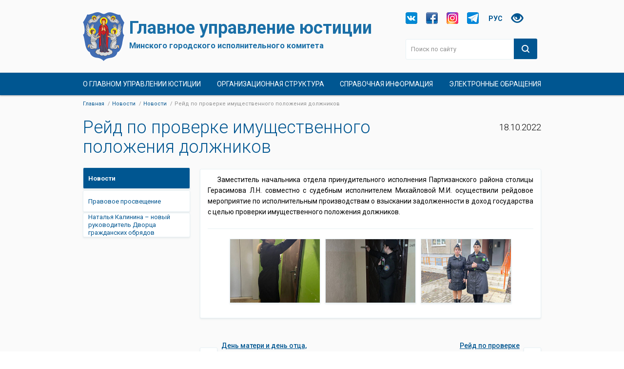

--- FILE ---
content_type: text/html; charset=UTF-8
request_url: https://just-minsk.gov.by/ru/pressroom/novosti/reyd-po-proverke-imushchestvennogo-polozheniya-dolzhnikov222/
body_size: 21034
content:
<!DOCTYPE html>
<!--[if IE 8]>
<html class="lt-ie10 lt-ie9 ie8"> <![endif]-->
<!--[if IE 9]>
<html class="lt-ie10 ie9"><![endif]-->
<!--[if gt IE 9]><!-->
<html><!--<![endif]-->
<head>

	<meta http-equiv="X-UA-Compatible" content="IE=edge,chrome=1" />
	<title>Новости | Главное управление юстиции Минского городского исполнительного комитета</title>
	<meta http-equiv="Content-Type" content="text/html; charset=UTF-8" />
<meta name="keywords" content="Слова" />
<meta name="description" content="Слова" />
<link href="https://fonts.googleapis.com/css?family=Roboto:300,300i,400,400i,500,500i,700,700i" type="text/css"  rel="stylesheet" />
<link href="/assets/css/styles.css?163543006856957" type="text/css"  data-template-style="true"  rel="stylesheet" />
<link href="/assets/css/slick.css?15489169861348" type="text/css"  data-template-style="true"  rel="stylesheet" />
<link href="/badsee/css/bvi.min.css?154891698626178" type="text/css"  data-template-style="true"  rel="stylesheet" />
<link href="/assets/js/plugins/fancyapps-fancyBox-v2.1.5-0/jquery.fancybox.css?15489169863953" type="text/css"  data-template-style="true"  rel="stylesheet" />
<link href="/local/templates/gov/styles.css?1767700782992" type="text/css"  data-template-style="true"  rel="stylesheet" />

	<meta name="format-detection" content="telephone=no" />
	<meta name="viewport" content="width=device-width, initial-scale=1">
	<meta name="robots" content="noodp" />
	<meta name="robots" content="noyaca" />

	<link rel="shortcut icon" type="image/x-icon" href="/favicon.png">
	<link rel="apple-touch-icon" sizes="57x57" href="/apple/apple-touch-icon-57.png" />
	<link rel="apple-touch-icon" sizes="114x114" href="/apple/apple-touch-icon-114.png" />
	<link rel="apple-touch-icon" sizes="72x72" href="/apple/apple-touch-icon-72.png" />
	<link rel="apple-touch-icon" sizes="144x144" href="/apple/apple-touch-icon-144.png" />
    	
	<script src="https://api-maps.yandex.ru/2.1/?lang=ru_RU" type="text/javascript"></script>
	<!--[if lt IE 9]>
	<script src="//html5shiv.googlecode.com/svn/trunk/html5.js"></script>
	<script>window.html5 || document.write('<script src="/assets/js/vendor/html5shiv.js"><\/script>')</script>
	<![endif]-->
	<style>
	.text-align-center{
		text-align:center;
	}
	.text-align-center .worker__image{
		display:inline-block;
	}
	.text-align-center .worker__image img{
		max-height:100%; 
		max-width: 100%;
	}
	.pagination__item_type_prev.r17:before, .pagination__item_type_next.r17:before{
		    background-image: url('/assets/img/icons/arrows__icons2.png');
	}
	.pagination__item_type_prev.r17:before{
		    width: 15px;
	}
	.pagination__item_type_next.r17:before{
		    background-position: -16px 0;
			    width: 14px;
	}
	</style>
</head>
<body>
<div id="panel"></div>


<div class="layout">
	<header class="header">
		<div class="header__holder">
			<div class="header__container">
				<div class="header__block">
					<a class="tm-logo" href="/">
						<div class="logo-p1"><img src="/assets/img/common/logo1.png" alt="!"></div>
						<div class="logo-p2"> 
							<h1>Главное управление юстиции</h1>
<h3>Минского городского исполнительного комитета</h3>						</div>
					</a>
				</div>

				<a align="justify" rel="nofollow" class="vkon" href="https://vk.com/justminskby" title="Главное управление юстиции Мингорисполкома Вконтакте" target="_blank"></a>
				<a rel="nofollow" class="face" href="https://www.facebook.com/justminskby/" title="Главное управление юстиции Мингорисполкома в Facebook" target="_blank"></a>
				<a align="justify" rel="nofollow" class="goog" href="https://www.instagram.com/justminskby/" title="Главное управление юстиции Мингорисполкома в Instagram" target="_blank"></a>
				<a align="justify" rel="nofollow" class="tele" href="https://t.me/justminsk" title="Главное управление юстиции Мингорисполкома в Telegram" target="_blank"></a>
				<!--<a align="justify" rel="nofollow" class="emailkt" href="https://www.ok.ru/group/54280395030702" title="Главное управление юстиции Мингорисполкома в ok.ru" target="_blank"></a>-->
                <div class="change-lang">
					<span align="justify" class="change-lang__item">РУС</span><br>
					<a align="justify" class="change-lang__item__link" href="/by/">БЕЛ</a>
				</div>

				<a align="justify" href="#" class="bvi-panel-open"><i class="bvi-glyphicon bvi-glyphicon-eye"></i></a> 

				<div class="header__search header__search_type_desktop">
					<form class="search__form search__form_type_header" method="get" name="" action="/ru/search/">
						<input class="search__field" type="search" value="" name="q" placeholder="Поиск по сайту">
						<button type="submit" class="search__button">Найти</button>
					</form>
				</div>
				<div class="header__search header__search_type_tablet">
					<span class="search__icon js-search-button"></span>
					<form class="search__form search__form_type_header js-search-form"
					      method="get"
					      name=""
					      action="/ru/search/">
						<input class="search__field" type="search" value="" name="q" placeholder="Поиск по сайту">
						<button type="submit" class="search__button">Найти</button>
					</form>
				</div>

				<div class="header__schedule">
					<ul class="b-schedule b-schedule_type_header">
											</ul>
				</div>
			</div>
		</div>
	</header>


<!--
	 <p align="center"><a href="https://rec.gov.by/ru/">
		 <img src="/assets/img/common/EDG3.png" title="ЕДИНЫЙ ДЕНЬ ГОЛОСОВАНИЯ" width="920" height="127">
		 </p>
	<br> 
-->


<!--	 <p align="center"><a href="https://forum.union.by/">
		 <img src="/assets/img/common/FORUM-SOYUZA-YURISTOV.png" title="ФОРУМ СОЮЗА ЮРИСТОВ" width="1024" height="144">
</p>
	<br> 

-->

		<!--	 <p align="center"> /* 80 лет освобождения Беларуси */

		 <img src="/assets/img/common/80-2.png"  title="" width="100%" height="100%">
		 </p>
<br>

-->


<!--<p align="center"> <a href="https://just-minsk.gov.by/ru/information/vybory-prezidenta-respubliki-belarus-26-yanvarya-2025-goda/">

		 <img src="/assets/img/common/vybory2025-2.jpg"  title="Выборы Президента Республики Беларусь 26 января 2025 года" width="100%" height="100%">
		 </p>
-->

<!--<p align="center"><a href="https://just-minsk.gov.by/ru/information/istochnik-belorusskikh-tsennostey/god-blagoustroystva/">
		 <img src="/assets/img/common/blag.png" title="2025 — Год благоустройства" style="max-width: 940px;" width="100%" height="100%">
<p>
<!--<p align="center"><a href="https://fest-sbv.gck.by/">
		 <img src="/assets/img/common/fest2.jpg" title="XXXIV Международный фестиваль искусств «СЛАВЯНСКИЙ БАЗАР В ВИТЕБСКЕ»" width="100%" height="100%">
<p>-->
<!--<p align="center"><a href="https://fest-sbv.gck.by/">
		 <img src="/assets/img/common/festival2.png" title="XXXIV Международный фестиваль искусств «СЛАВЯНСКИЙ БАЗАР В ВИТЕБСКЕ»" style="max-width: 940px;" width="100%" height="100%">
<p>-->
<!-- -->
<p>
		<nav class="menu js-menu">
			<div class="menu__holder">
				<span class="menu__button js-menu-button">Меню</span>
				<div class="menu__inner js-menu-holder">
					<div class="menu__list">
						        <a class="menu__link  "
           href="/ru/gyu/">О Главном управлении юстиции</a>
            <a class="menu__link  "
           href="/ru/departments/">Организационная структура</a>
            <a class="menu__link  "
           href="/ru/information/">Справочная информация</a>
            <a class="menu__link  "
           href="/ru/Obrascheniya.php">Электронные обращения</a>
    
					</div>
					<div class="menu__search">
						<form class="search__form" method="get" name="" action="/ru/search/">
							<input class="search__field" type="search" value="" name="q" placeholder="Поиск по сайту">
							<button class="search__button">Найти</button>
						</form>
					</div>
				</div>
			</div>
		</nav>
	</header>
        	<div class="layout__page">
    		    		<div class="layout__holder">
    			<div class="breadcrumbs breadcrumbs_type_desktop">
    				<ul class="breadcrumbs__list"><div class="bx-breadcrumb">
			<li class="breadcrumbs__item">
				<a href="/" title="Главная" itemprop="url">Главная
				</a>
			</li>
			<li class="breadcrumbs__item">
				<a href="/ru/pressroom/" title="Новости" itemprop="url">Новости
				</a>
			</li>
			<li class="breadcrumbs__item">
				<a href="/ru/pressroom/novosti/" title="Новости" itemprop="url">Новости
				</a>
			</li>
			<li class="breadcrumbs__item">
				<span>Рейд по проверке имущественного положения должников
				</span>
			</li></ul>    			</div>
                
                                  
                <div class="mobile-menu">
                    
                                                                    <ul class="mobile-menu__holder js-sidebar">
                                                        
    									                                                                                                <li class="mobile-menu__item">
                                                    <a href="/ru/pressroom/novosti/"
                                                        class="mobile-menu__anchor state-current">
                                                        <span>
                                                            Новости                                                        </span>
                                                     </a>
                                                </li>
                                                                                        <li class="mobile-menu__item">
                                                <span class="mobile-menu__anchor  js-sidebar-anchor"><span>Правовое просвещение</span></span>
                                                
    										                                                        <ul class="mobile-menu__list js-sidebar-list ">
                                                                                                                                                                                                															<li class="mobile-menu__subitem ">
                                                                        <a class="mobile-menu__sublink " href="/ru/pressroom/pravovoe-prosveshchenie/kak-mozhno-oznakomitsya-s-materialami-ispolnitelnogo-proizvodstva/">Как можно ознакомиться с материалами исполнительного производства?</a>
                                                                    </li>
                                                                            														        															<li class="mobile-menu__subitem ">
                                                                        <a class="mobile-menu__sublink " href="/ru/pressroom/pravovoe-prosveshchenie/chto-delat-esli-dolzhnik-ne-ispolnyaet-trebovaniya-ispolnitelnogo-dokumenta/">Что делать, если должник не исполняет требования исполнительного документа?</a>
                                                                    </li>
                                                                            														        															<li class="mobile-menu__subitem ">
                                                                        <a class="mobile-menu__sublink " href="/ru/pressroom/pravovoe-prosveshchenie/kakie-prava-i-obyazannosti-imeet-vzyskatel-v-ramkakh-ispolnitelnogo-proizvodstva/">Какие права и обязанности имеет взыскатель в рамках исполнительного производства?</a>
                                                                    </li>
                                                                            														        															<li class="mobile-menu__subitem ">
                                                                        <a class="mobile-menu__sublink " href="/ru/pressroom/pravovoe-prosveshchenie/mozhno-li-priostanovit-ili-prekratit-ispolnitelnoe-proizvodstvo/">Можно ли приостановить или прекратить исполнительное производство?</a>
                                                                    </li>
                                                                            														        															<li class="mobile-menu__subitem ">
                                                                        <a class="mobile-menu__sublink " href="/ru/pressroom/pravovoe-prosveshchenie/kak-proizvoditsya-raschet-zadolzhennosti-po-alimentam-sudebnym-ispolnitelem/">Как производится расчет задолженности по алиментам судебным исполнителем?</a>
                                                                    </li>
                                                                            														        															<li class="mobile-menu__subitem ">
                                                                        <a class="mobile-menu__sublink " href="/ru/pressroom/pravovoe-prosveshchenie/kak-uznat-informatsiyu-o-khode-ispolnitelnogo-proizvodstva/">Как узнать информацию о ходе исполнительного производства?</a>
                                                                    </li>
                                                                            														        															<li class="mobile-menu__subitem ">
                                                                        <a class="mobile-menu__sublink " href="/ru/pressroom/pravovoe-prosveshchenie/kakie-ustanovleny-sroki-predyavleniya-ispolnitelnykh-dokumentov-k-ispolneniyu/">Какие установлены сроки предъявления исполнительных документов к исполнению?</a>
                                                                    </li>
                                                                            														        															<li class="mobile-menu__subitem ">
                                                                        <a class="mobile-menu__sublink " href="/ru/pressroom/pravovoe-prosveshchenie/kak-proiskhodit-protsess-ustanovleniya-ottsovstva-materinstva/">Как происходит процесс установления отцовства/материнства?</a>
                                                                    </li>
                                                                            														        															<li class="mobile-menu__subitem ">
                                                                        <a class="mobile-menu__sublink " href="/ru/pressroom/pravovoe-prosveshchenie/kakaya-otvetstvennost-predusmotrena-za-neyavku-po-povestke-sudebnogo-ispolnitelya/">Какая ответственность предусмотрена за неявку по повестке судебного исполнителя?</a>
                                                                    </li>
                                                                            														        															<li class="mobile-menu__subitem ">
                                                                        <a class="mobile-menu__sublink " href="/ru/pressroom/pravovoe-prosveshchenie/esli-bezbiletnik-otkazyvaetsya-oplachivat-shtraf/">Если безбилетник отказывается оплачивать штраф</a>
                                                                    </li>
                                                                            														        															<li class="mobile-menu__subitem ">
                                                                        <a class="mobile-menu__sublink " href="/ru/pressroom/pravovoe-prosveshchenie/sudebnyy-ispolnitel-rasskazala-kak-v-minske-vzyskivayut-sredstva-na-soderzhanie-detey-s-gore-roditel/">Судебный исполнитель рассказала, как в Минске взыскивают средства на содержание детей с горе-родителей</a>
                                                                    </li>
                                                                            														        															<li class="mobile-menu__subitem ">
                                                                        <a class="mobile-menu__sublink " href="/ru/pressroom/pravovoe-prosveshchenie/imeet-li-pravo-ip-zaregistrirovannyy-na-territorii-gomelskoy-oblasti-sozdat-kommercheskuyu-organizats/">Имеет ли право ИП, зарегистрированный на территории Гомельской области, создать коммерческую организацию в рамках «бесшовного» перехода в г. Минске?</a>
                                                                    </li>
                                                                            														        															<li class="mobile-menu__subitem ">
                                                                        <a class="mobile-menu__sublink " href="/ru/pressroom/pravovoe-prosveshchenie/kak-platyat-edinyy-nalog-individualnye-predprinimateli-i-inye-fizicheskie-litsa/">Как платят единый налог индивидуальные предприниматели и иные физические лица</a>
                                                                    </li>
                                                                            														        															<li class="mobile-menu__subitem ">
                                                                        <a class="mobile-menu__sublink " href="/ru/pressroom/pravovoe-prosveshchenie/mozhno-li-podat-zayavlenie-i-zaregistrirovat-brak-cherez-predstavitelya/">Можно ли подать заявление и зарегистрировать брак через представителя?</a>
                                                                    </li>
                                                                            														        															<li class="mobile-menu__subitem ">
                                                                        <a class="mobile-menu__sublink " href="/ru/pressroom/pravovoe-prosveshchenie/v-kakikh-sluchayakh-vzyskivaetsya-prinuditelnyy-sbor-kakoy-ego-minimalnyy-razmer/">В каких случаях взыскивается принудительный сбор? Какой его минимальный размер?</a>
                                                                    </li>
                                                                            														        															<li class="mobile-menu__subitem ">
                                                                        <a class="mobile-menu__sublink " href="/ru/pressroom/pravovoe-prosveshchenie/chto-neobkhodimo-znat-litsu-podayushchemu-zhalobu-na-deystviya-bezdeystvie-postanovleniya-sudebnogo-/">Что необходимо знать лицу, подающему жалобу на действия (бездействие), постановления судебного исполнителя? </a>
                                                                    </li>
                                                                            														        															<li class="mobile-menu__subitem ">
                                                                        <a class="mobile-menu__sublink " href="/ru/pressroom/pravovoe-prosveshchenie/chto-delat-esli-nekachestvenno-okazana-rielterskaya-usluga-chto-delat/">Что делать, если некачественно оказана риэлтерская услуга?</a>
                                                                    </li>
                                                                            														        															<li class="mobile-menu__subitem ">
                                                                        <a class="mobile-menu__sublink " href="/ru/pressroom/pravovoe-prosveshchenie/gde-nayti-ustanovlennuyu-formu-likvidatsionnogo-balansa/">Где найти установленную форму ликвидационного баланса?</a>
                                                                    </li>
                                                                            														        															<li class="mobile-menu__subitem ">
                                                                        <a class="mobile-menu__sublink " href="/ru/pressroom/pravovoe-prosveshchenie/vstupilo-v-silu-postanovlenie-soveta-ministrov-respubliki-belarus-ot-3-marta-2025-g11-133-o-tipovykh-u/">Вступило в силу постановление Совета Министров Республики Беларусь от 3 марта 2025 г. № 133 «О типовых уставах юридических лиц»</a>
                                                                    </li>
                                                                            														        															<li class="mobile-menu__subitem ">
                                                                        <a class="mobile-menu__sublink " href="/ru/pressroom/pravovoe-prosveshchenie/chto-delat-esli-uteryana-spravka-o-smerti-dlya-polucheniya-posobiya/">Что делать, если утеряна справка о смерти для получения пособия?</a>
                                                                    </li>
                                                                            														        															<li class="mobile-menu__subitem ">
                                                                        <a class="mobile-menu__sublink " href="/ru/pressroom/pravovoe-prosveshchenie/v-kakikh-uchrezhdeniyakh-ili-otdeleniyakh-zagsa-mozhno-provesti-registratsiyu-smerti-i-nuzhno-li-zap/">В каких учреждениях или отделениях загса можно провести регистрацию смерти, и нужно ли записываться на прием?</a>
                                                                    </li>
                                                                            														        															<li class="mobile-menu__subitem ">
                                                                        <a class="mobile-menu__sublink " href="/ru/pressroom/pravovoe-prosveshchenie/za-kakoy-period-khranyatsya-pervye-ekzemplyary-zapisey-aktov-grazhdanskogo-sostoyaniya-o-smerti-v-ot/">За какой период хранятся первые экземпляры записей актов гражданского состояния (о смерти) в отделе загса главного управления юстиции Мингорисполкома?</a>
                                                                    </li>
                                                                            														        															<li class="mobile-menu__subitem ">
                                                                        <a class="mobile-menu__sublink " href="/ru/pressroom/pravovoe-prosveshchenie/podskazhite-kuda-obratitsya-za-vozbuzhdeniem-ispolnitelnogo-proizvodstva/">Подскажите, куда обратиться за возбуждением исполнительного производства?</a>
                                                                    </li>
                                                                            														        															<li class="mobile-menu__subitem ">
                                                                        <a class="mobile-menu__sublink " href="/ru/pressroom/pravovoe-prosveshchenie/kakaya-otvetstvennost-predusmotrena-za-neyavku-po-povestke-sudebnogo-ispolnitelya-/">Какая ответственность предусмотрена за неявку по повестке судебного исполнителя?»</a>
                                                                    </li>
                                                                            														        															<li class="mobile-menu__subitem ">
                                                                        <a class="mobile-menu__sublink " href="/ru/pressroom/pravovoe-prosveshchenie/byvshiy-suprug-prozhivaet-v-rossii-alimenty-na-rebenka-ne-platit-v-kakoy-organ-mne-neobkhodimo-obrat/">Бывший супруг проживает в России. Алименты на ребенка не платит. В какой орган мне необходимо обратиться для возбуждения в отношении него исполнительного производства?</a>
                                                                    </li>
                                                                            														        															<li class="mobile-menu__subitem ">
                                                                        <a class="mobile-menu__sublink " href="/ru/pressroom/pravovoe-prosveshchenie/esli-u-nas-net-detey-i-sporov-mozhno-li-v-zagse-razvestis-v-den-obrashcheniya-/">Если у нас нет детей и споров, можно ли в загсе развестись в день обращения?»</a>
                                                                    </li>
                                                                            														        															<li class="mobile-menu__subitem ">
                                                                        <a class="mobile-menu__sublink " href="/ru/pressroom/pravovoe-prosveshchenie/mozhno-li-rastorgnut-brak-v-zagse-esli-est-nesovershennoletnie-deti-v-otnoshenii-kotorykh-my-lisheny/">Можно ли расторгнуть брак в загсе, если есть несовершеннолетние дети, в отношении которых мы лишены родительских прав?</a>
                                                                    </li>
                                                                            														        															<li class="mobile-menu__subitem ">
                                                                        <a class="mobile-menu__sublink " href="/ru/pressroom/pravovoe-prosveshchenie/kakoy-eshchye-prazdnik-pomimo-dnya-zashchity-detey-otmechayut-1-iyunya-i-v-chyem-ego-smysl/">Какой ещё праздник, помимо Дня защиты детей, отмечают 1 июня и в чём его смысл?</a>
                                                                    </li>
                                                                            														        															<li class="mobile-menu__subitem ">
                                                                        <a class="mobile-menu__sublink " href="/ru/pressroom/pravovoe-prosveshchenie/kuda-sleduet-obrashchatsya-esli-obnaruzhena-oshibka-v-svidetelstve-o-rozhdenii/">Куда следует обращаться, если обнаружена ошибка в свидетельстве о рождении?</a>
                                                                    </li>
                                                                            														        															<li class="mobile-menu__subitem ">
                                                                        <a class="mobile-menu__sublink " href="/ru/pressroom/pravovoe-prosveshchenie/kto-imeet-pravo-obratitsya-v-organ-zagsa-dlya-registratsii-smerti/">Кто имеет право обратиться в орган загса для регистрации смерти?</a>
                                                                    </li>
                                                                            														        															<li class="mobile-menu__subitem ">
                                                                        <a class="mobile-menu__sublink " href="/ru/pressroom/pravovoe-prosveshchenie/obyazatelno-li-prisutstvie-oboikh-roditeley-pri-registratsii-rozhdeniya-rebenka/">Обязательно ли присутствие обоих родителей при регистрации рождения ребенка?</a>
                                                                    </li>
                                                                            														        															<li class="mobile-menu__subitem ">
                                                                        <a class="mobile-menu__sublink " href="/ru/pressroom/pravovoe-prosveshchenie/sushchestvuyut-li-ogranicheniya-po-vneshnemu-vidu-dlya-molodozhyenov-i-ikh-gostey-v-organakh-zapisi-/">Существуют ли ограничения по внешнему виду для молодожёнов и их гостей в органах записи актов гражданского состояния?</a>
                                                                    </li>
                                                                            														        															<li class="mobile-menu__subitem ">
                                                                        <a class="mobile-menu__sublink " href="/ru/pressroom/pravovoe-prosveshchenie/kakie-administrativnye-protsedury-osushchestvlyayut-organy-zagsa/">Какие административные процедуры осуществляют органы загса?</a>
                                                                    </li>
                                                                            														        															<li class="mobile-menu__subitem ">
                                                                        <a class="mobile-menu__sublink " href="/ru/pressroom/pravovoe-prosveshchenie/kakie-dokumenty-neobkhodimy-dlya-registratsii-usynovleniya/">Какие документы необходимы для регистрации усыновления?</a>
                                                                    </li>
                                                                            														        															<li class="mobile-menu__subitem ">
                                                                        <a class="mobile-menu__sublink " href="/ru/pressroom/pravovoe-prosveshchenie/kakie-dokumenty-neobkhodimo-predostavit-dlya-registratsii-smerti-grazhdanina-respubliki-belarus/">Какие документы необходимо предоставить для регистрации смерти гражданина Республики Беларусь?</a>
                                                                    </li>
                                                                            														        															<li class="mobile-menu__subitem ">
                                                                        <a class="mobile-menu__sublink " href="/ru/pressroom/pravovoe-prosveshchenie/my-zaregistrirovany-v-odnom-rayone-g-minska-no-khoteli-by-zaregistrirovat-brak-v-drugom-rayone-vozmo/">Мы зарегистрированы в одном районе г. Минска, но хотели бы зарегистрировать брак в другом районе. Возможно ли это?</a>
                                                                    </li>
                                                                            														        															<li class="mobile-menu__subitem ">
                                                                        <a class="mobile-menu__sublink " href="/ru/pressroom/pravovoe-prosveshchenie/mozhno-li-vosstanovit-zapis-akta-grazhdanskogo-sostoyaniya/">Можно ли восстановить запись акта гражданского состояния?</a>
                                                                    </li>
                                                                            														        															<li class="mobile-menu__subitem ">
                                                                        <a class="mobile-menu__sublink " href="/ru/pressroom/pravovoe-prosveshchenie/kakie-dokumenty-neobkhodimo-predostavit-dlya-registratsii-smerti-inostrannogo-grazhdanina/">Какие документы необходимо предоставить для регистрации смерти иностранного гражданина?</a>
                                                                    </li>
                                                                            														        															<li class="mobile-menu__subitem ">
                                                                        <a class="mobile-menu__sublink " href="/ru/pressroom/pravovoe-prosveshchenie/mozhet-li-inostrannoe-yuridicheskoe-litso-otkryt-svoy-filial-s-mestom-nakhozhdeniya-v-g-minske/">Может ли иностранное юридическое лицо открыть свой филиал с местом нахождения в г. Минске?</a>
                                                                    </li>
                                                                            														        															<li class="mobile-menu__subitem ">
                                                                        <a class="mobile-menu__sublink " href="/ru/pressroom/pravovoe-prosveshchenie/mozhno-li-podat-zayavlenie-o-zaklyuchenii-braka-i-zaregistrirovat-ego-esli-odin-ili-oba-budushchikh-/">Можно ли подать заявление о заключении брака и зарегистрировать его, если один или оба будущих супруга глухонемые?</a>
                                                                    </li>
                                                                            														        															<li class="mobile-menu__subitem ">
                                                                        <a class="mobile-menu__sublink " href="/ru/pressroom/pravovoe-prosveshchenie/imeet-li-pravo-predstavitel-po-doverennosti-predstavlyat-v-registriruyushchiy-organ-zayavlenie-o-pre/">Имеет ли право представитель по доверенности представлять в регистрирующий орган заявление о прекращении деятельности индивидуального предпринимателя?</a>
                                                                    </li>
                                                                            														        															<li class="mobile-menu__subitem ">
                                                                        <a class="mobile-menu__sublink " href="/ru/pressroom/pravovoe-prosveshchenie/obyazatelno-li-nalichie-perevodchika-dlya-registratsii-zaklyucheniya-braka-mozhet-li-nevesta-sama-by/">Обязательно ли наличие переводчика для регистрации заключения брака? </a>
                                                                    </li>
                                                                            														        															<li class="mobile-menu__subitem ">
                                                                        <a class="mobile-menu__sublink " href="/ru/pressroom/pravovoe-prosveshchenie/v-kakoy-srok-subekt-khozyaystvovaniya-obyazan-obratitsya-v-registriruyushchiy-organ/">В какой срок субъект хозяйствования обязан обратиться в регистрирующий орган?</a>
                                                                    </li>
                                                                            														        															<li class="mobile-menu__subitem ">
                                                                        <a class="mobile-menu__sublink " href="/ru/pressroom/pravovoe-prosveshchenie/trebuetsya-li-soglasie-roditeley-dlya-vstupleniya-v-brak-do-dostizheniya-18-letnego-vozrasta/">Требуется ли согласие родителей для вступления в брак до достижения 18-летнего возраста?</a>
                                                                    </li>
                                                                            														        															<li class="mobile-menu__subitem ">
                                                                        <a class="mobile-menu__sublink " href="/ru/pressroom/pravovoe-prosveshchenie/mozhet-li-inostrannoe-yuridicheskoe-litso-otkryt-na-territorii-respubliki-belarus-svoy-filial/">Может ли иностранное юридическое лицо открыть на территории Республики Беларусь свой филиал?</a>
                                                                    </li>
                                                                            														        															<li class="mobile-menu__subitem ">
                                                                        <a class="mobile-menu__sublink " href="/ru/pressroom/pravovoe-prosveshchenie/obyazany-li-yuridicheskie-litsa-uvedomlyat-registriruyushchiy-organ-v-sluchae-prinyatiya-resheniya-o/">Обязаны ли юридические лица уведомлять регистрирующий орган в случае принятия решения о реорганизации?</a>
                                                                    </li>
                                                                            														        															<li class="mobile-menu__subitem ">
                                                                        <a class="mobile-menu__sublink " href="/ru/pressroom/pravovoe-prosveshchenie/kak-nayti-dokumenty-podtverzhdayushchie-stazh-raboty-i-zarabotnuyu-platu/">Как найти документы, подтверждающие стаж работы и заработную плату?</a>
                                                                    </li>
                                                                            														        															<li class="mobile-menu__subitem ">
                                                                        <a class="mobile-menu__sublink " href="/ru/pressroom/pravovoe-prosveshchenie/vozmozhno-li-oplatit-alimenty-na-budushchiy-period/">Возможно ли оплатить алименты на будущий период?</a>
                                                                    </li>
                                                                            														        															<li class="mobile-menu__subitem ">
                                                                        <a class="mobile-menu__sublink " href="/ru/pressroom/pravovoe-prosveshchenie/kak-podat-zapros-v-arkhiv/">Как подать запрос в архив?</a>
                                                                    </li>
                                                                            														        															<li class="mobile-menu__subitem ">
                                                                        <a class="mobile-menu__sublink " href="/ru/pressroom/pravovoe-prosveshchenie/u-roditeley-raznye-familii-mozhno-li-prisvoit-rebenku-familiyu-sostoyashchuyu-iz-familiy-roditeley/">У родителей разные фамилии. Можно ли присвоить ребенку фамилию, состоящую из фамилий родителей?</a>
                                                                    </li>
                                                                            														        															<li class="mobile-menu__subitem ">
                                                                        <a class="mobile-menu__sublink " href="/ru/pressroom/pravovoe-prosveshchenie/vprave-li-storona-ispolnitelnogo-proizvodstva-fotografirovat-materialy-ispolnitelnogo-proizvodstva/">Вправе ли сторона исполнительного производства фотографировать материалы исполнительного производства?</a>
                                                                    </li>
                                                                            														        															<li class="mobile-menu__subitem ">
                                                                        <a class="mobile-menu__sublink " href="/ru/pressroom/pravovoe-prosveshchenie/mozhno-li-poluchit-povtorno-svidetelstvo-o-rozhdenii-po-doverennosti-vydannoy-kompetentnym-organom-i/">Можно ли получить повторно свидетельство о рождении по доверенности, выданной компетентным органом иностранного государства?</a>
                                                                    </li>
                                                                            														        															<li class="mobile-menu__subitem ">
                                                                        <a class="mobile-menu__sublink " href="/ru/pressroom/pravovoe-prosveshchenie/kak-cheloveku-s-fizicheskimi-nedostatkami-kotorye-ne-pozvolyayut-samostoyatelno-prochitat-blank-zaya/">Как человеку с физическими недостатками, которые не позволяют самостоятельно прочитать бланк заявления и заполнить его, подать заявление и зарегистрировать брак?</a>
                                                                    </li>
                                                                            														        															<li class="mobile-menu__subitem ">
                                                                        <a class="mobile-menu__sublink " href="/ru/pressroom/pravovoe-prosveshchenie/dolzhen-li-sudebnyy-ispolnitel-predostavlyat-srok-dlya-dobrovolnogo-ispolneniya-postanovleniya-za-na/">Должен ли судебный исполнитель предоставлять срок для добровольного исполнения постановления за нарушение правил скоростного режима по результатам фотофиксации?</a>
                                                                    </li>
                                                                            														        															<li class="mobile-menu__subitem ">
                                                                        <a class="mobile-menu__sublink " href="/ru/pressroom/pravovoe-prosveshchenie/my-khoteli-by-provesti-vyezdnuyu-registratsiyu-braka-v-usadbe-mozhet-li-sotrudnik-zagsa-vyekhat-i-of/">Мы хотели бы провести выездную регистрацию брака в усадьбе. Может ли сотрудник загса выехать и официально провести церемонию?</a>
                                                                    </li>
                                                                            														        															<li class="mobile-menu__subitem ">
                                                                        <a class="mobile-menu__sublink " href="/ru/pressroom/pravovoe-prosveshchenie/kak-roditelyam-v-otdele-zagsa-poluchit-povtornoe-svidetelstvo-o-rozhdenii-v-otnoshenii-sovershennole/">Как родителям в отделе загса получить повторное свидетельство о рождении в отношении совершеннолетнего ребенка?</a>
                                                                    </li>
                                                                            														        															<li class="mobile-menu__subitem ">
                                                                        <a class="mobile-menu__sublink " href="/ru/pressroom/pravovoe-prosveshchenie/kakoy-protsent-mozhet-uderzhivatsya-iz-dokhoda-dolzhnika-pri-obrashchenii-na-nego-vzyskaniya/">Какой процент может удерживаться из дохода должника при обращении на него взыскания?</a>
                                                                    </li>
                                                                            														        															<li class="mobile-menu__subitem ">
                                                                        <a class="mobile-menu__sublink " href="/ru/pressroom/pravovoe-prosveshchenie/imeet-li-pravo-nevesta-podat-zayavlenie-na-registratsiyu-braka-bez-prisutstviya-zhenikha/">Имеет ли право невеста подать заявление на регистрацию брака без присутствия жениха?</a>
                                                                    </li>
                                                                            														        															<li class="mobile-menu__subitem ">
                                                                        <a class="mobile-menu__sublink " href="/ru/pressroom/pravovoe-prosveshchenie/stanovlenie-i-razvitie-sistemy-organov-prinuditelnogo-ispolneniya/">Становление и развитие системы органов принудительного исполнения</a>
                                                                    </li>
                                                                            														        															<li class="mobile-menu__subitem ">
                                                                        <a class="mobile-menu__sublink " href="/ru/pressroom/pravovoe-prosveshchenie/mozhno-li-oformit-brachnyy-dogovor-v-organakh-zagsa/">Можно ли оформить брачный договор в органах загса?</a>
                                                                    </li>
                                                                            														        															<li class="mobile-menu__subitem ">
                                                                        <a class="mobile-menu__sublink " href="/ru/pressroom/pravovoe-prosveshchenie/est-li-v-otdelakh-zagsa-dopolnitelnye-uslugi-naprimer-uslugi-fotografa-ili-videooperatora/">Есть ли в отделах загса дополнительные услуги, например, услуги фотографа или видеооператора?</a>
                                                                    </li>
                                                                            														        															<li class="mobile-menu__subitem ">
                                                                        <a class="mobile-menu__sublink " href="/ru/pressroom/pravovoe-prosveshchenie/mozhno-li-v-otsutstvie-dolzhnika-arestovat-ego-imushchestvo/">Можно ли в отсутствие должника арестовать его имущество?</a>
                                                                    </li>
                                                                            														        															<li class="mobile-menu__subitem ">
                                                                        <a class="mobile-menu__sublink " href="/ru/pressroom/pravovoe-prosveshchenie/mogu-li-ya-kak-grazhdanka-rossiyskoy-federatsii-imeyushchaya-vid-na-zhitelstvo-v-respublike-belarus-/">Могу ли я, как гражданка Российской Федерации, имеющая вид на жительство в Республике Беларусь, подать заявление на изменение своего имени в органе загса по месту моего проживания на территории Республики Беларусь?</a>
                                                                    </li>
                                                                            														        															<li class="mobile-menu__subitem ">
                                                                        <a class="mobile-menu__sublink " href="/ru/pressroom/pravovoe-prosveshchenie/mozhet-li-babushka-obratitsya-v-organ-zagsa-dlya-registratsii-novorozhdennogo-vnuka/">Может ли бабушка обратиться в орган загса для регистрации новорожденного внука?</a>
                                                                    </li>
                                                                            														        															<li class="mobile-menu__subitem ">
                                                                        <a class="mobile-menu__sublink " href="/ru/pressroom/pravovoe-prosveshchenie/kogda-storona-i-inoy-uchastnik-ispolnitelnogo-proizvodstva-schitayutsya-izveshchennymi-nadlezhashchi/">Когда сторона и иной участник исполнительного производства считаются извещенными надлежащим образом?</a>
                                                                    </li>
                                                                            														        															<li class="mobile-menu__subitem ">
                                                                        <a class="mobile-menu__sublink " href="/ru/pressroom/pravovoe-prosveshchenie/mozhet-li-sudebnyy-ispolnitel-pri-areste-imushchestva-arestovat-edinstvennyy-televizor/">Может ли судебный исполнитель при аресте имущества арестовать единственный телевизор?</a>
                                                                    </li>
                                                                            														        															<li class="mobile-menu__subitem ">
                                                                        <a class="mobile-menu__sublink " href="/ru/pressroom/pravovoe-prosveshchenie/imeet-li-pravo-sudebnyy-ispolnitel-priezzhat-domoy-k-dolzhniku-posle-20-00/">Имеет ли право судебный исполнитель приезжать домой к должнику  после 20:00?</a>
                                                                    </li>
                                                                            														        															<li class="mobile-menu__subitem ">
                                                                        <a class="mobile-menu__sublink " href="/ru/pressroom/pravovoe-prosveshchenie/v-kakoy-otdel-zagsa-sleduet-obratitsya-dlya-registratsii-usynovleniya-rebenka-po-resheniyu-suda/">В какой отдел загса следует обратиться для регистрации усыновления ребенка по решению суда?</a>
                                                                    </li>
                                                                            														        															<li class="mobile-menu__subitem ">
                                                                        <a class="mobile-menu__sublink " href="/ru/pressroom/pravovoe-prosveshchenie/dopuskaetsya-li-pri-registratsii-rozhdeniya-rebenka-prisvoenie-emu-dvoynoy-familii-esli-roditeli-ime/">Допускается ли при регистрации рождения ребенка присвоение ему двойной фамилии, если родители имеют разные фамилии?</a>
                                                                    </li>
                                                                            														        															<li class="mobile-menu__subitem ">
                                                                        <a class="mobile-menu__sublink " href="/ru/pressroom/pravovoe-prosveshchenie/chto-delat-esli-ya-propustil-10-dnevnyy-srok-podachi-zhaloby-na-deystviya-sudebnogo-ispolnitelya-iz-/">Что делать, если я пропустил 10-дневный срок подачи жалобы на действия судебного исполнителя из-за болезни?</a>
                                                                    </li>
                                                                            														        															<li class="mobile-menu__subitem ">
                                                                        <a class="mobile-menu__sublink " href="/ru/pressroom/pravovoe-prosveshchenie/mozhno-li-provesti-tseremoniyu-registratsii-zaklyucheniya-braka-na-belorusskom-yazyke/">Можно ли провести церемонию регистрации заключения брака на белорусском языке?</a>
                                                                    </li>
                                                                            														        															<li class="mobile-menu__subitem ">
                                                                        <a class="mobile-menu__sublink " href="/ru/pressroom/pravovoe-prosveshchenie/s-kakogo-momenta-sudebnym-ispolnitelem-rasschityvaetsya-zadolzhennost-po-alimentam-posle-vozbuzhdeni/">С какого момента судебным исполнителем рассчитывается задолженность по алиментам после возбуждения исполнительного производства?</a>
                                                                    </li>
                                                                            														        															<li class="mobile-menu__subitem ">
                                                                        <a class="mobile-menu__sublink " href="/ru/pressroom/pravovoe-prosveshchenie/na-nomer-telefona-postupilo-sms-o-vozbuzhdenii-ispolnitelnogo-proizvodstva-v-otnoshenii-menya-chto-n/">На номер телефона поступило СМС о возбуждении исполнительного производства в отношении меня. Что необходимо делать в данной ситуации?</a>
                                                                    </li>
                                                                            														        															<li class="mobile-menu__subitem ">
                                                                        <a class="mobile-menu__sublink " href="/ru/pressroom/pravovoe-prosveshchenie/kakovy-trebovaniya-otnositelno-predostavleniya-informatsii-sudebnomu-ispolnitelyu-so-storony-nanimat/">Каковы требования относительно предоставления информации судебному исполнителю со стороны нанимателя должника о произведенных удержаниях из заработка и сроках перечисления денег по исполнительному документу?</a>
                                                                    </li>
                                                                            														        															<li class="mobile-menu__subitem ">
                                                                        <a class="mobile-menu__sublink " href="/ru/pressroom/pravovoe-prosveshchenie/mozhno-li-mne-samostoyatelno-napravit-ispolnitelnyy-dokument-op-mestu-raboty-dolzhnika-posle-togo-ka/">Можно ли мне самостоятельно направить исполнительный документ по месту работы должника, после того как он был выдан мне в суде?</a>
                                                                    </li>
                                                                            														        															<li class="mobile-menu__subitem ">
                                                                        <a class="mobile-menu__sublink " href="/ru/pressroom/pravovoe-prosveshchenie/mozhet-li-sudebnyy-ispolnitel-osushchestvit-proverku-imushchestvennogo-polozheniya-dolzhnika-posetiv/">Может ли судебный исполнитель осуществить проверку имущественного положения должника, посетив его место проживания в 6 часов утра?</a>
                                                                    </li>
                                                                            														        															<li class="mobile-menu__subitem ">
                                                                        <a class="mobile-menu__sublink " href="/ru/pressroom/pravovoe-prosveshchenie/v-kakikh-sluchayakh-uchastie-ponyatykh-yavlyaetsya-obyazatelnym-v-ispolnitelnom-proizvodstve/">В каких случаях участие понятых является обязательным в исполнительном производстве?</a>
                                                                    </li>
                                                                            														        															<li class="mobile-menu__subitem ">
                                                                        <a class="mobile-menu__sublink " href="/ru/pressroom/pravovoe-prosveshchenie/kakie-dokumenty-mne-neobkhodimo-prilozhit-pri-podache-zayavleniya-o-vozbuzhdenii-ispolnitelnogo-proi/">Какие документы мне необходимо приложить при подаче заявления о возбуждении исполнительного производства от имени и в интересах моего отца?</a>
                                                                    </li>
                                                                            														        															<li class="mobile-menu__subitem ">
                                                                        <a class="mobile-menu__sublink " href="/ru/pressroom/pravovoe-prosveshchenie/na-kakoy-srok-priostanavlivaetsya-ispolnitelnoe-proizvodstvo-v-sluchae-esli-dolzhnik-prokhodit-sluzh/">На какой срок приостанавливается исполнительное производство в случае, если должник проходит службу в Вооруженных силах Республики Беларусь?</a>
                                                                    </li>
                                                                            														        															<li class="mobile-menu__subitem ">
                                                                        <a class="mobile-menu__sublink " href="/ru/pressroom/pravovoe-prosveshchenie/kakie-vozmozhnosti-dlya-rastorzheniya-braka-predusmotreny-v-otdele-zagsa-esli-suprugi-imeyut-oboyudn/">Какие возможности для расторжения брака предусмотрены в отделе загса, если супруги имеют обоюдное согласие на развод, нет спора об имуществе, но имеются общие несовершеннолетние дети?</a>
                                                                    </li>
                                                                            														        															<li class="mobile-menu__subitem ">
                                                                        <a class="mobile-menu__sublink " href="/ru/pressroom/pravovoe-prosveshchenie/kto-mozhet-prodlit-semidnevnyy-srok-dlya-dobrovolnogo-ispolneniya-ispolnitelnogo-dokumenta-dolzhniko/">Кто может продлить семидневный срок для добровольного исполнения исполнительного документа должником?</a>
                                                                    </li>
                                                                            														        															<li class="mobile-menu__subitem ">
                                                                        <a class="mobile-menu__sublink " href="/ru/pressroom/pravovoe-prosveshchenie/mozhno-li-pri-vstuplenii-v-brak-vzyat-dvoynuyu-familiyu/">Можно ли при вступлении в брак взять двойную фамилию?</a>
                                                                    </li>
                                                                            														        															<li class="mobile-menu__subitem ">
                                                                        <a class="mobile-menu__sublink " href="/ru/pressroom/pravovoe-prosveshchenie/kak-poluchit-denezhnye-sredstva-po-ispolnitelnomu-dokumentu-esli-vzyskatel-ne-imeet-raschetnogo-sche/">Как получить денежные средства по исполнительному документу, если взыскатель не имеет расчетного счета?</a>
                                                                    </li>
                                                                            														        															<li class="mobile-menu__subitem ">
                                                                        <a class="mobile-menu__sublink " href="/ru/pressroom/pravovoe-prosveshchenie/kakie-dokumenty-trebuyutsya-dlya-predstavleniya-interesov-dolzhnika-v-khode-ispolnitelnogo-proizvods/">Какие документы требуются для представления интересов должника в ходе исполнительного производства?</a>
                                                                    </li>
                                                                            														        															<li class="mobile-menu__subitem ">
                                                                        <a class="mobile-menu__sublink " href="/ru/pressroom/pravovoe-prosveshchenie/chto-vkhodit-v-perechen-vidov-zarabotnoy-platy-i-inogo-dokhoda-iz-kotorykh-proizvoditsya-uderzhanie-/">Что входит в перечень видов заработной платы и иного дохода, из которых производится удержание алиментов на несовершеннолетних детей?</a>
                                                                    </li>
                                                                            														        															<li class="mobile-menu__subitem ">
                                                                        <a class="mobile-menu__sublink " href="/ru/pressroom/pravovoe-prosveshchenie/nakhozhus-v-otpuske-po-ukhodu-za-rebenkom-mogut-li-organy-prinuditelnogo-ispolneniya-otsrochit-prinu/">Нахожусь в отпуске по уходу за ребенком. могут ли органы принудительного исполнения отсрочить принудительное исполнение в отношении меня?</a>
                                                                    </li>
                                                                            														        															<li class="mobile-menu__subitem ">
                                                                        <a class="mobile-menu__sublink " href="/ru/pressroom/pravovoe-prosveshchenie/kakaya-otvetstvennost-mozhet-byt-nalozhena-na-dolzhnika-za-neispolnenie-trebovaniy-ispolnitelnogo-do/">Какая ответственность может быть наложена на должника за неисполнение требований исполнительного документа?</a>
                                                                    </li>
                                                                            														        															<li class="mobile-menu__subitem ">
                                                                        <a class="mobile-menu__sublink " href="/ru/pressroom/pravovoe-prosveshchenie/mozhet-li-predstavitel-deystvovat-ot-moego-imeni-v-ispolnitelnom-proizvodstve-esli-ya-nakhozhus-za-p/">Может ли представитель действовать от моего имени в исполнительном производстве, если я нахожусь за пределами Республики Беларусь?</a>
                                                                    </li>
                                                                            														        															<li class="mobile-menu__subitem ">
                                                                        <a class="mobile-menu__sublink " href="/ru/pressroom/pravovoe-prosveshchenie/mozhno-li-prodlit-srok-dlya-dobrovolnogo-pogasheniya-zadolzhennosti/">Можно ли продлить срок для добровольного погашения задолженности?</a>
                                                                    </li>
                                                                            														        															<li class="mobile-menu__subitem ">
                                                                        <a class="mobile-menu__sublink " href="/ru/pressroom/pravovoe-prosveshchenie/obyazan-li-sudebnyy-ispolnitel-prinimat-mery-po-trudoustroystvu-dolzhnikov/">Oбязан ли судебный исполнитель принимать меры по трудоустройству должников?</a>
                                                                    </li>
                                                                            														        															<li class="mobile-menu__subitem ">
                                                                        <a class="mobile-menu__sublink " href="/ru/pressroom/pravovoe-prosveshchenie/kakie-organizatsii-ili-uchrezhdeniya-otvechayut-za-registratsiyu-smerti-cheloveka-kto-mozhet-podat-z/">Какие организации или учреждения отвечают за регистрацию смерти человека? Кто может подать заявление о регистрации смерти?</a>
                                                                    </li>
                                                                            														        															<li class="mobile-menu__subitem ">
                                                                        <a class="mobile-menu__sublink " href="/ru/pressroom/pravovoe-prosveshchenie/moy-syn-dolzhnik-ya-khotela-by-predstavlyat-ego-interesy-v-opi-kakie-dokumenty-mne-neobkhodimy-dlya-/">Мой сын должник. Я хотела бы представлять его интересы в ОПИ. Какие документы мне необходимы для этого?</a>
                                                                    </li>
                                                                            														        															<li class="mobile-menu__subitem ">
                                                                        <a class="mobile-menu__sublink " href="/ru/pressroom/pravovoe-prosveshchenie/kak-bystro-poluchit-informatsiyu-o-khode-ispolnitelnogo-proizvodstva-pomimo-napravleniya-pismennogo-/">Как быстро получить информацию о ходе исполнительного производства, помимо направления письменного обращения?</a>
                                                                    </li>
                                                                            														        															<li class="mobile-menu__subitem ">
                                                                        <a class="mobile-menu__sublink " href="/ru/pressroom/pravovoe-prosveshchenie/kak-mne-samostoyatelno-vykupit-arestovannoe-sudebnym-ispolnitelem-imushchestvo/">Как мне самостоятельно выкупить арестованное судебным исполнителем имущество?</a>
                                                                    </li>
                                                                            														        															<li class="mobile-menu__subitem ">
                                                                        <a class="mobile-menu__sublink " href="/ru/pressroom/pravovoe-prosveshchenie/oplata-nalogov-konstitutsionnaya-obyazannost-grazhdan/">Оплата налогов – конституционная обязанность граждан</a>
                                                                    </li>
                                                                            														        															<li class="mobile-menu__subitem ">
                                                                        <a class="mobile-menu__sublink " href="/ru/pressroom/pravovoe-prosveshchenie/kak-rasschityvaetsya-zadolzhennost-po-alimentam-u-dolzhnika-prokhodyashchego-sluzhbu-v-vooruzhennykh/">Как рассчитывается задолженность по алиментам у должника, проходящего службу в Вооруженных силах Республики Беларусь? </a>
                                                                    </li>
                                                                            														        															<li class="mobile-menu__subitem ">
                                                                        <a class="mobile-menu__sublink " href="/ru/pressroom/pravovoe-prosveshchenie/bot-uzhe-tretiy-mesyats-moy-byvshiy-suprug-ne-vyplachivaet-alimenty-na-nashego-obshchego-rebenka-smo/">Bот уже третий месяц мой бывший супруг не выплачивает алименты на нашего общего ребенка. Смогут ли его привлечь к уголовной ответственности за неуплату и когда?</a>
                                                                    </li>
                                                                            														        															<li class="mobile-menu__subitem ">
                                                                        <a class="mobile-menu__sublink " href="/ru/pressroom/pravovoe-prosveshchenie/podlezhit-li-zavereniyu-kopiya-dokumenta-udostoveryayushchego-lichnost-sobstvennika-imushchestva-uch/">Подлежит ли заверению копия документа, удостоверяющего личность, собственника имущества (учредителя, участника) юридического лица – гражданина Российской Федерации, подлежащая представлению в регистрирующий орган? </a>
                                                                    </li>
                                                                            														        															<li class="mobile-menu__subitem ">
                                                                        <a class="mobile-menu__sublink " href="/ru/pressroom/pravovoe-prosveshchenie/v-kyrgyzstane-vmesto-otchestva-razreshili-brat-matchestvo-po-materi-a-mozhno-li-tak-v-belarusi/">В Кыргызстане вместо отчества разрешили брать матчество – по матери. А можно ли так в Беларуси?</a>
                                                                    </li>
                                                                            														        															<li class="mobile-menu__subitem ">
                                                                        <a class="mobile-menu__sublink " href="/ru/pressroom/pravovoe-prosveshchenie/obrashchenie-vzyskaniya-na-zarabotnuyu-platu/">Обращение взыскания на заработную плату</a>
                                                                    </li>
                                                                            														        															<li class="mobile-menu__subitem ">
                                                                        <a class="mobile-menu__sublink " href="/ru/pressroom/pravovoe-prosveshchenie/ispolnenie-ispolnitelnykh-dokumentov-o-poryadke-obshcheniya-s-rebenkom-ob-uchastii-v-vospitanii-rebe/">Исполнение исполнительных документов о порядке общения с ребенком, об участии в воспитании ребенка</a>
                                                                    </li>
                                                                            														        															<li class="mobile-menu__subitem ">
                                                                        <a class="mobile-menu__sublink " href="/ru/pressroom/pravovoe-prosveshchenie/osobennosti-ispolneniya-ispolnitelnykh-dokumentov-soderzhashchikh-trebovanie-o-spetsialnoy-konfiskats/">Особенности исполнения исполнительных документов, содержащих требование о специальной конфискации имущества выданных на основании приговоров суда</a>
                                                                    </li>
                                                                            														        															<li class="mobile-menu__subitem ">
                                                                        <a class="mobile-menu__sublink " href="/ru/pressroom/pravovoe-prosveshchenie/prostavlenie-apostilya/">Проставление апостиля</a>
                                                                    </li>
                                                                            														        															<li class="mobile-menu__subitem ">
                                                                        <a class="mobile-menu__sublink " href="/ru/pressroom/pravovoe-prosveshchenie/alimentnye-otnosheniya/">Алиментные отношения</a>
                                                                    </li>
                                                                            														        															<li class="mobile-menu__subitem ">
                                                                        <a class="mobile-menu__sublink " href="/ru/pressroom/pravovoe-prosveshchenie/brak-s-inostrantsem-pravovye-aspekty/">Брак с иностранцем: правовые аспекты</a>
                                                                    </li>
                                                                            														        															<li class="mobile-menu__subitem ">
                                                                        <a class="mobile-menu__sublink " href="/ru/pressroom/pravovoe-prosveshchenie/o-nekotorykh-voprosakh-vzyskaniya-zadolzhennosti-s-dolzhnikov-individualnykh-predprinimateley/">О некоторых вопросах взыскания задолженности с должников – индивидуальных предпринимателей</a>
                                                                    </li>
                                                                            														        															<li class="mobile-menu__subitem ">
                                                                        <a class="mobile-menu__sublink " href="/ru/pressroom/pravovoe-prosveshchenie/kak-mozhno-sluchayno-stat-neplatelshchikom/">Как можно случайно стать неплательщиком?</a>
                                                                    </li>
                                                                            														        															<li class="mobile-menu__subitem ">
                                                                        <a class="mobile-menu__sublink " href="/ru/pressroom/pravovoe-prosveshchenie/o-nekotorykh-problemnykh-voprosakh-raboty-s-arestovannym-imushchestvom/">О некоторых проблемных вопросах работы с арестованным имуществом</a>
                                                                    </li>
                                                                            														        															<li class="mobile-menu__subitem ">
                                                                        <a class="mobile-menu__sublink " href="/ru/pressroom/pravovoe-prosveshchenie/ogranichenie-prava-dolzhnika-na-vyezd-iz-respubliki-belarus/">Ограничение права должника на выезд из Республики Беларусь</a>
                                                                    </li>
                                                                            														        															<li class="mobile-menu__subitem ">
                                                                        <a class="mobile-menu__sublink " href="/ru/pressroom/pravovoe-prosveshchenie/ispolnenie-ispolnitelnykh-dokumentov-ne-svyazannykh-so-vzyskaniem-denezhnykh-sredstv-ili-peredachey-/">Исполнение исполнительных документов, не связанных со взысканием денежных средств или передачей имущества</a>
                                                                    </li>
                                                                            														        															<li class="mobile-menu__subitem ">
                                                                        <a class="mobile-menu__sublink " href="/ru/pressroom/pravovoe-prosveshchenie/pravovye-osnovy-okazaniya-organami-zagsa-dopolnitelnykh-platnykh-uslug-svyazannykh-s-registratsiey-a/">Правовые основы оказания органами загса дополнительных платных услуг, связанных с регистрацией актов гражданского состояния</a>
                                                                    </li>
                                                                            														        															<li class="mobile-menu__subitem ">
                                                                        <a class="mobile-menu__sublink " href="/ru/pressroom/pravovoe-prosveshchenie/institut-otvetstvennosti-v-ispolnitelnom-proizvodstve/">Институт ответственности в исполнительном производстве</a>
                                                                    </li>
                                                                            														                                                                                                                                                                                    </ul>
    													   
    													
    												                                                    
    										
    										  </li>
    									                                        
    								                                                                                        											<li class="mobile-menu__item">
                                                    <a class="mobile-menu__link " href="/ru/pressroom/natalya-kalinina-novyy-rukovoditel-dvortsa-grazhdanskikh-obryadov/">Наталья Калинина – новый руководитель Дворца гражданских обрядов</a>
                                                </li>
                                                    										                                                                                                        </ul> 
                    </div>
                                
                <div class="breadcrumbs breadcrumbs_type_mobile">
    				<ul class="breadcrumbs__list"><div class="bx-breadcrumb">
			<li class="breadcrumbs__item">
				<a href="/" title="Главная" itemprop="url">Главная
				</a>
			</li>
			<li class="breadcrumbs__item">
				<a href="/ru/pressroom/" title="Новости" itemprop="url">Новости
				</a>
			</li>
			<li class="breadcrumbs__item">
				<a href="/ru/pressroom/novosti/" title="Новости" itemprop="url">Новости
				</a>
			</li>
			<li class="breadcrumbs__item">
				<span>Рейд по проверке имущественного положения должников
				</span>
			</li></ul>    			</div>
    			<div class="layout__heading layout__heading_type_date">
    				<h1 class="layout__name">Рейд по проверке имущественного положения должников</h1>
                    <time class="layout__date">18.10.2022</time>
    			</div>
    
    			<div class="layout__inner">
                        				<aside class="sidebar">
    
    
    						    							
    								    								    
    									                                                                                                
                                            	<ul class="sidebar__menu sidebar__menu_type_expanded">
        											<li class="sidebar__item ">
    													<a class="sidebar__link state-current"
    													   href="/ru/pressroom/novosti/">
    														<span>Новости</span>
    													</a>
    												</li>

																										<li class="sidebar__item ">
    													<a class="sidebar__link "
    													   href="/ru/information/pravovoe-prosveshchenie/">
    														<span>Правовое просвещение</span>
    													</a>
    												</li>
																										
        										</ul>
                                                
                                                                                            									    									    										<ul class="sidebar__menu sidebar__menu_type_expanded">
    											    											    												<li class="sidebar__item ">
    													<a class="sidebar__link "
    													   href="/ru/pressroom/natalya-kalinina-novyy-rukovoditel-dvortsa-grazhdanskikh-obryadov/">
    														<span>Наталья Калинина – новый руководитель Дворца гражданских обрядов</span>
    													</a>
    												</li>
    											    										</ul>
    
    									    								    							    						    
    					</ul>
                        
    				</aside>
    				<div class="layout__content">

						
                                                                        
    					    						<div class="page">
    					                
    		    

    	            <section class="page__holder">
            <div class="description">
                <div class="content">
                    <p style= "text-align: justify ; text-indent: 20px;">️Заместитель начальника отдела принудительного исполнения Партизанского района столицы Герасимова Л.Н. совместно с судебным исполнителем Михайловой М.И. осуществили рейдовое мероприятие по исполнительным производствам о взыскании задолженности в доход государства с целью проверки имущественного положения должников.</p>                   
                </div>
            </div>
        </section>
                    <section class="page__holder">
            <h4 class="page__title"></h4>
            <div class="gallery">
                <div class="gallery__holder js-slider-third">
                                            <div>
                            <div class="gallery__item">
                                <div class="gallery__inner">
                                    <a class="gallery__picture js-zoom-image" rel="gallery"
                                       style="background-image: url(/upload/resize_cache/iblock/b42/186_248_1/izobrazhenie_viber_2022_10_18_11_15_32_796.jpg)"
                                       href="/upload/iblock/b42/izobrazhenie_viber_2022_10_18_11_15_32_796.jpg"></a>
                                </div>
                            </div>
                        </div>
                                            <div>
                            <div class="gallery__item">
                                <div class="gallery__inner">
                                    <a class="gallery__picture js-zoom-image" rel="gallery"
                                       style="background-image: url(/upload/resize_cache/iblock/57e/186_248_1/izobrazhenie_viber_2022_10_18_11_15_32_844.jpg)"
                                       href="/upload/iblock/57e/izobrazhenie_viber_2022_10_18_11_15_32_844.jpg"></a>
                                </div>
                            </div>
                        </div>
                                            <div>
                            <div class="gallery__item">
                                <div class="gallery__inner">
                                    <a class="gallery__picture js-zoom-image" rel="gallery"
                                       style="background-image: url(/upload/resize_cache/iblock/ad7/186_248_1/izobrazhenie_viber_2022_10_18_11_15_33_052.jpg)"
                                       href="/upload/iblock/ad7/izobrazhenie_viber_2022_10_18_11_15_33_052.jpg"></a>
                                </div>
                            </div>
                        </div>
                    

                </div>
            </div>
        </section>
        
    	    	
	 	
            	             
        </div>
    
        
    
    
    
    
    <div class="b-pagination">
        <ul class="b-pagination__list">
            
                <li class="b-pagination__item">
                                    <a class="b-pagination__link b-pagination__link_type_prev" href="/ru/pressroom/novosti/den-materi-i-den-ottsa-a-v-summe-nedelya-roditelskoy-lyubvi-/">
                        <span class="b-pagination__icon"></span>
                        <span class="b-pagination__anchor">️День матери и день отца, а в сумме неделя родительской любви!  </span>
                    </a>
                                </li>
            
            
            <li class="b-pagination__item">
                <a class="b-pagination__link" href="/ru/pressroom/novosti/">
                    <span class="b-pagination__anchor">Вернуться к списку</span>
                </a>
            </li>
            
                <li class="b-pagination__item">
                                    <a data-active-from="NULL
" class="b-pagination__link b-pagination__link_type_next" href="/ru/pressroom/novosti/reyd-po-pr1overke-imushchestvennogo-polozheniya-dolzhnikov/">
                        <span class="b-pagination__anchor">Рейд по проверке имущественного положения должников</span>
                        <span class="b-pagination__icon"></span>
                    </a>
                                    </li>
            
        </ul>
    </div>
        <div>									</div>
							</div>
		</div>
	</div>

	 
<br>

<footer class="footer">
	<div class="footer__holder">
		<div class="footer__menu">
			        <a class="footer__link menu__link_type_home "
           href="/ru/gyu/">О Главном управлении юстиции</a>
            <a class="footer__link  "
           href="/ru/departments/">Организационная структура</a>
            <a class="footer__link  "
           href="/ru/information/">Справочная информация</a>
            <a class="footer__link  "
           href="/ru/Obrascheniya.php">Электронные обращения</a>
    		</div>
		
		<div class="footer__container">
                        <div class="footer__block">
                <div class="footer__header">
    				<a class="footer__heading" href="/ru/gyu/"><span>О Главном управлении юстиции</span></a>
    			</div>
                                    <ul class="footer__list">
                                                    <li><a href="/ru/gyu/kontakty/">Руководство</a></li>
                                                    <li><a href="/ru/gyu/struktura/">Структура</a></li>
                                                    <li><a href="/ru/gyu/grafik-pryamykh-telefonnykh-liniy/">График прямых телефонных линий</a></li>
                                                    <li><a href="/ru/gyu/zashchita-personalnykh-dannykh/">Защита персональных данных</a></li>
                                                    <li><a href="/ru/gyu/polozhenie-o-glavnom-upravlenii/">Положение о главном управлении юстиции</a></li>
                                                    <li><a href="/ru/gyu/vyshestoyashchie-gosudarstvennye-organy/">Вышестоящие государственные органы</a></li>
                                                    <li><a href="/ru/gyu/grafik-provedeniya-goryachikh-liniy-/">График проведения «горячих линий» </a></li>
                                                    <li><a href="/ru/gyu/istoriya-glavnogo-upravleniya-yustitsii-minskogo-gorispolkoma/">История главного управления юстиции Минского горисполкома</a></li>
                                            </ul>
                             </div>   
                    <div class="footer__block">
                <div class="footer__header">
    				<a class="footer__heading" href="/ru/departments/"><span>Организационная структура</span></a>
    			</div>
                                    <ul class="footer__list">
                                                    <li><a href="/ru/departments/upravlenie/">Управление принудительного исполнения</a></li>
                                                    <li><a href="/ru/departments/otdely/">Отделы принудительного исполнения</a></li>
                                                    <li><a href="/ru/departments/upravlenie-registratsii-i-litsenzirovaniya/">Управление регистрации и лицензирования</a></li>
                                                    <li><a href="/ru/departments/zagsy/">Регистрация актов гражданского состояния</a></li>
                                                    <li><a href="/ru/departments/yuridicheskiy-otdel/">Юридический отдел</a></li>
                                                    <li><a href="/ru/departments/otdel-pravovogo-obsluzhivaniya-grazhdan-organizatsiy-i-ideologicheskoy-raboty/">Отдел нотариата, ЗАГСов и лицензиатов в сфере юридических услуг</a></li>
                                                    <li><a href="/ru/departments/otdel-kadrovoy-raboty/">Сектор кадровой работы</a></li>
                                                    <li><a href="/ru/departments/otdelenie-bukhgalterskogo-ucheta-i-otchetnosti/">Отделение бухгалтерского учета и отчетности</a></li>
                                                    <li><a href="/ru/departments/notariat/">Нотариат</a></li>
                                                    <li><a href="/ru/departments/apostil/">Апостиль</a></li>
                                                    <li><a href="/ru/departments/litsenziaty/">Лицензиаты</a></li>
                                                    <li><a href="/ru/departments/arkhivnoe-delo-i-deloproizvodstvo/">Архивное дело и делопроизводство</a></li>
                                            </ul>
                             </div>   
                    <div class="footer__block">
                <div class="footer__header">
    				<a class="footer__heading" href="/ru/information/"><span>Справочная информация</span></a>
    			</div>
                                    <ul class="footer__list">
                                                    <li><a href="/ru/information/istochnik-belorusskikh-tsennostey/">Источник белорусских ценностей</a></li>
                                                    <li><a href="/ru/information/pravovaya-stranichka-dlya-detey/">Правовая страничка для детей</a></li>
                                                    <li><a href="/ru/information/informatsiya-o-deyatelnosti-molodyezhnykh-obshchestvennykh-obedineniy/">Информация о деятельности молодёжных общественных объединений</a></li>
                                                    <li><a href="/ru/information/sozdan-instrument-dlya-otsenki-kachestva-raboty-gosorganov/">Создан инструмент для оценки качества работы госорганов</a></li>
                                                    <li><a href="/ru/information/pravovoe-prosveshchenie/">Правовое просвещение</a></li>
                                                    <li><a href="/ru/information/vybory-prezidenta-respubliki-belarus-26-yanvarya-2025-goda/">Выборы Президента Республики Беларусь 26 января 2025 года</a></li>
                                                    <li><a href="/ru/information/mediatsiya/">Медиация</a></li>
                                                    <li><a href="/ru/information/o-borbe-s-korruptsiey/">О борьбе с коррупцией</a></li>
                                                    <li><a href="/ru/information/izuchenie-obshchestvennogo-mneniya-o-rabote-organov-prinuditelnogo-ispolneniya/">Изучение общественного мнения </a></li>
                                                    <li><a href="/ru/information/polozhenie-o-videonablyudenii/">ПОЛОЖЕНИЕ о видеонаблюдении</a></li>
                                            </ul>
                             </div>   
                    <div class="footer__block">
                <div class="footer__header">
    				<a class="footer__heading" href="/ru/Obrascheniya.php"><span>Электронные обращения</span></a>
    			</div>
                             </div>   
        			
			
			
		</div>
	</div>
	
	<div class="bottom">
		<div class="bottom__holder">
			<div class="bottom__container">
				<p class="bottom__copyright">&copy; Главное управление юстиции Минского городского исполкома</p>
				<a class="bottom__developer"
				   href="http://www.csf.by/"
				   target="_blank"
				   title="Проектирование и разработка эффективных веб-решений">Разработка сайта </a>
			</div>
		</div>
	</div>
</footer>
</div>
</div>

<!-- Yandex.Metrika counter --> <script type="text/javascript" > (function (d, w, c) { (w[c] = w[c] || []).push(function() { try { w.yaCounter45407148 = new Ya.Metrika({ id:45407148, clickmap:true, trackLinks:true, accurateTrackBounce:true, webvisor:true, trackHash:true }); } catch(e) { } }); var n = d.getElementsByTagName("script")[0], s = d.createElement("script"), f = function () { n.parentNode.insertBefore(s, n); }; s.type = "text/javascript"; s.async = true; s.src = "https://mc.yandex.ru/metrika/watch.js"; if (w.opera == "[object Opera]") { d.addEventListener("DOMContentLoaded", f, false); } else { f(); } })(document, window, "yandex_metrika_callbacks"); </script> <noscript><div><img src="https://mc.yandex.ru/watch/45407148" style="position:absolute; left:-9999px;" alt="" /></div></noscript> <!-- /Yandex.Metrika counter -->
<script src="/assets/js/vendor/jquery-1.11.3.min.js"></script>

<script src="/assets/js/plugins/slick-master/slick.min.js"></script>
<script src="/assets/js/plugins/fancyapps-fancyBox-v2.1.5-0/jquery.fancybox.js"></script>

<script src="/assets/js/plugins.js"></script>
<script src="/assets/js/main.js"></script>
<script src="/assets/js/custom.js"></script>
<script src="/assets/js/map.js"></script>


<script src='/badsee/js/responsivevoice.min.js?ver=1.5.0'></script> 
<script src="/badsee/js/js.cookie.js"></script>
<script src="/badsee/js/bvi.js"></script> 
<script src="/badsee/js/bvi-init-panel.js"</script>
<script src='/badsee/js/responsivevoice.min.js?ver=1.5.0'></script> 

</body>
</html>

--- FILE ---
content_type: text/css
request_url: https://just-minsk.gov.by/badsee/css/bvi.min.css?154891698626178
body_size: 4644
content:
/*!
 * Button visually impaired bvi.css v1.0.6
 */body .bvi-body{padding:0;margin:0;top:inherit !important;bottom:inherit !important;left:inherit !important;right:inherit !important;position:relative !important;color:inherit !important;font-size:inherit !important;overflow:inherit !important;z-index:inherit !important;background:transparent !important}body .bvi-body *{-webkit-box-sizing:border-box;-moz-box-sizing:border-box;box-sizing:border-box}body .bvi-body .bvi-text-center{text-align:center}body .bvi-body .bvi-hide{display:none !important}body .bvi-body .bvi-show{display:block !important}body .bvi-body .bvi-img-grayscale,body .bvi-body #bvi-img-grayscale{filter:url("data:image/svg+xml;utf8,<svgxmlns='http://www.w3.org/2000/svg'><filterid='bvi-img-grayscale'><feColorMatrixtype='matrix'values='0.33330.33330.3333000.33330.33330.3333000.33330.33330.33330000010'/></filter></svg>#bvi-img-grayscale");-webkit-filter:grayscale(1);filter:grayscale(1);filter:gray}body .bvi-body .bvi-img-off{border:2px dashed !important;box-sizing:border-box;height:auto;overflow:hidden;width:auto;word-break:break-all;word-wrap:break-word;text-align:center;display:flex;align-items:center;justify-content:center;font-weight:bold}body .bvi-body.bvi-font-size,body .bvi-body.bvi-font-size *{word-wrap:break-word !important}body .bvi-body.bvi-color-white,body .bvi-body.bvi-color-white *{/*background-color:#fff !important;*//*background-image:none !important;*/color:black !important;box-shadow:none !important;text-shadow:none !important;border-color:black !important}body .bvi-body.bvi-color-white:after,body .bvi-body.bvi-color-white *:after{background-color:#fff !important;background-image:none !important;color:black !important;box-shadow:none !important;text-shadow:none !important;border-color:black !important}body .bvi-body.bvi-color-white:before,body .bvi-body.bvi-color-white *:before{/*background-color:white !important;*//*background-image:none !important;*/color:black !important;box-shadow:none !important;text-shadow:none !important;border-color:black !important}body .bvi-body.bvi-color-black,body .bvi-body.bvi-color-black *{background-color:black !important;/*background-image:none !important;*/color:white !important;box-shadow:none !important;text-shadow:none !important;border-color:white !important}body .bvi-body.bvi-color-black:after,body .bvi-body.bvi-color-black *:after{background-color:black !important;background-image:none !important;color:white !important;box-shadow:none !important;text-shadow:none !important;border-color:white !important}body .bvi-body.bvi-color-black:before,body .bvi-body.bvi-color-black *:before{background-color:black !important;background-image:none !important;color:white !important;box-shadow:none !important;text-shadow:none !important;border-color:white !important}body .bvi-body.bvi-color-blue,body .bvi-body.bvi-color-blue *{background-color:#9dd1ff !important;background-image:none !important;color:#063462 !important;box-shadow:none !important;text-shadow:none !important;border-color:#063462 !important}body .bvi-body.bvi-color-blue:after,body .bvi-body.bvi-color-blue *:after{background-color:#9dd1ff !important;background-image:none !important;color:#063462 !important;box-shadow:none !important;text-shadow:none !important;border-color:#063462 !important}body .bvi-body.bvi-color-blue:before,body .bvi-body.bvi-color-blue *:before{background-color:#9dd1ff !important;background-image:none !important;color:#063462 !important;box-shadow:none !important;text-shadow:none !important;border-color:#063462 !important}body .bvi-body.bvi-color-brown,body .bvi-body.bvi-color-brown *{background-color:#f7f3d6 !important;background-image:none !important;color:#4d4b43 !important;box-shadow:none !important;text-shadow:none !important;border-color:#4d4b43 !important}body .bvi-body.bvi-color-brown:after,body .bvi-body.bvi-color-brown *:after{background-color:#f7f3d6 !important;background-image:none !important;color:#4d4b43 !important;box-shadow:none !important;text-shadow:none !important;border-color:#4d4b43 !important}body .bvi-body.bvi-color-brown:before,body .bvi-body.bvi-color-brown *:before{background-color:#f7f3d6 !important;background-image:none !important;color:#4d4b43 !important;box-shadow:none !important;text-shadow:none !important;border-color:#4d4b43 !important}body .bvi-body.bvi-color-green,body .bvi-body.bvi-color-green *{background-color:#3b2716 !important;background-image:none !important;color:#a9e44d !important;box-shadow:none !important;text-shadow:none !important;border-color:#a9e44d !important}body .bvi-body.bvi-color-green:after,body .bvi-body.bvi-color-green *:after{background-color:#3b2716 !important;background-image:none !important;color:#a9e44d !important;box-shadow:none !important;text-shadow:none !important;border-color:#a9e44d !important}body .bvi-body.bvi-color-green:before,body .bvi-body.bvi-color-green *:before{background-color:#3b2716 !important;background-image:none !important;color:#a9e44d !important;box-shadow:none !important;text-shadow:none !important;border-color:#a9e44d !important}.bvi-panel{top:0;left:0;right:0;font-family:monospace;letter-spacing:0;position:relative;text-shadow:none;text-align:center;margin:0 auto;line-height:normal;border:0;font-size:14px;z-index:9999999}@media(max-width:768px){.bvi-panel{font-size:12px}.bvi-panel .bvi-btn{padding:4px 9px !important}.bvi-panel .bvi-title-text{font-size:12px !important;font-weight:400}.bvi-panel .bvi-title,.bvi-panel .bvi-title-header{margin-top:13px;border:1px solid #b9b9b9;background:#d7d7d7}}.bvi-panel a{text-decoration:none}.bvi-panel #bvi-letter-spacing-average{letter-spacing:2px}.bvi-panel #bvi-letter-spacing-big{letter-spacing:4px}.bvi-panel #bvi-font-family-times-new-roman{font-family:'Times New Roman'}.bvi-panel .bvi-text-center{text-align:center}.bvi-panel .bvi-container{margin-right:auto;margin-left:auto;padding-left:0;padding-right:0}@media(min-width:768px){.bvi-panel .bvi-container{width:720px}}@media(min-width:992px){.bvi-panel .bvi-container{width:940px}}@media(min-width:1200px){.bvi-panel .bvi-container{width:1140px}}.bvi-panel .bvi-container-fluid{margin-right:auto;margin-left:auto;padding-left:0;padding-right:0}.bvi-panel .bvi-row{margin-left:0;margin-right:0}.bvi-panel .bvi-col-xs-1,.bvi-col-sm-1,.bvi-col-md-1,.bvi-col-lg-1,.bvi-col-xs-2,.bvi-col-sm-2,.bvi-col-md-2,.bvi-col-lg-2,.bvi-col-xs-3,.bvi-col-sm-3,.bvi-col-md-3,.bvi-col-lg-3,.bvi-col-xs-4,.bvi-col-sm-4,.bvi-col-md-4,.bvi-col-lg-4,.bvi-col-xs-5,.bvi-col-sm-5,.bvi-col-md-5,.bvi-col-lg-5,.bvi-col-xs-6,.bvi-col-sm-6,.bvi-col-md-6,.bvi-col-lg-6,.bvi-col-xs-7,.bvi-col-sm-7,.bvi-col-md-7,.bvi-col-lg-7,.bvi-col-xs-8,.bvi-col-sm-8,.bvi-col-md-8,.bvi-col-lg-8,.bvi-col-xs-9,.bvi-col-sm-9,.bvi-col-md-9,.bvi-col-lg-9,.bvi-col-xs-10,.bvi-col-sm-10,.bvi-col-md-10,.bvi-col-lg-10,.bvi-col-xs-11,.bvi-col-sm-11,.bvi-col-md-11,.bvi-col-lg-11,.bvi-col-xs-12,.bvi-col-sm-12,.bvi-col-md-12,.bvi-col-lg-12{position:relative;min-height:1px;padding-left:0;padding-right:0}.bvi-panel .bvi-col-xs-1,.bvi-col-xs-2,.bvi-col-xs-3,.bvi-col-xs-4,.bvi-col-xs-5,.bvi-col-xs-6,.bvi-col-xs-7,.bvi-col-xs-8,.bvi-col-xs-9,.bvi-col-xs-10,.bvi-col-xs-11,.bvi-col-xs-12{float:left}.bvi-panel .bvi-col-xs-12{width:100%}.bvi-panel .bvi-col-xs-11{width:91.66666667%}.bvi-panel .bvi-col-xs-10{width:83.33333333%}.bvi-panel .bvi-col-xs-9{width:75%}.bvi-panel .bvi-col-xs-8{width:66.66666667%}.bvi-panel .bvi-col-xs-7{width:58.33333333%}.bvi-panel .bvi-col-xs-6{width:50%}.bvi-panel .bvi-col-xs-5{width:41.66666667%}.bvi-panel .bvi-col-xs-4{width:33.33333333%}.bvi-panel .bvi-col-xs-3{width:25%}.bvi-panel .bvi-col-xs-2{width:16.66666667%}.bvi-panel .bvi-col-xs-1{width:8.33333333%}.bvi-panel .bvi-col-xs-pull-12{right:100%}.bvi-panel .bvi-col-xs-pull-11{right:91.66666667%}.bvi-panel .bvi-col-xs-pull-10{right:83.33333333%}.bvi-panel .bvi-col-xs-pull-9{right:75%}.bvi-panel .bvi-col-xs-pull-8{right:66.66666667%}.bvi-panel .bvi-col-xs-pull-7{right:58.33333333%}.bvi-panel .bvi-col-xs-pull-6{right:50%}.bvi-panel .bvi-col-xs-pull-5{right:41.66666667%}.bvi-panel .bvi-col-xs-pull-4{right:33.33333333%}.bvi-panel .bvi-col-xs-pull-3{right:25%}.bvi-panel .bvi-col-xs-pull-2{right:16.66666667%}.bvi-panel .bvi-col-xs-pull-1{right:8.33333333%}.bvi-panel .bvi-col-xs-pull-0{right:auto}.bvi-panel .bvi-col-xs-push-12{left:100%}.bvi-panel .bvi-col-xs-push-11{left:91.66666667%}.bvi-panel .bvi-col-xs-push-10{left:83.33333333%}.bvi-panel .bvi-col-xs-push-9{left:75%}.bvi-panel .bvi-col-xs-push-8{left:66.66666667%}.bvi-panel .bvi-col-xs-push-7{left:58.33333333%}.bvi-panel .bvi-col-xs-push-6{left:50%}.bvi-panel .bvi-col-xs-push-5{left:41.66666667%}.bvi-panel .bvi-col-xs-push-4{left:33.33333333%}.bvi-panel .bvi-col-xs-push-3{left:25%}.bvi-panel .bvi-col-xs-push-2{left:16.66666667%}.bvi-panel .bvi-col-xs-push-1{left:8.33333333%}.bvi-panel .bvi-col-xs-push-0{left:auto}.bvi-panel .bvi-col-xs-offset-12{margin-left:100%}.bvi-panel .bvi-col-xs-offset-11{margin-left:91.66666667%}.bvi-panel .bvi-col-xs-offset-10{margin-left:83.33333333%}.bvi-panel .bvi-col-xs-offset-9{margin-left:75%}.bvi-panel .bvi-col-xs-offset-8{margin-left:66.66666667%}.bvi-panel .bvi-col-xs-offset-7{margin-left:58.33333333%}.bvi-panel .bvi-col-xs-offset-6{margin-left:50%}.bvi-panel .bvi-col-xs-offset-5{margin-left:41.66666667%}.bvi-panel .bvi-col-xs-offset-4{margin-left:33.33333333%}.bvi-panel .bvi-col-xs-offset-3{margin-left:25%}.bvi-panel .bvi-col-xs-offset-2{margin-left:16.66666667%}.bvi-panel .bvi-col-xs-offset-1{margin-left:8.33333333%}.bvi-panel .bvi-col-xs-offset-0{margin-left:0}@media(min-width:768px){.bvi-panel .bvi-col-sm-1,.bvi-col-sm-2,.bvi-col-sm-3,.bvi-col-sm-4,.bvi-col-sm-5,.bvi-col-sm-6,.bvi-col-sm-7,.bvi-col-sm-8,.bvi-col-sm-9,.bvi-col-sm-10,.bvi-col-sm-11,.bvi-col-sm-12{float:left}.bvi-panel .bvi-col-sm-12{width:100%}.bvi-panel .bvi-col-sm-11{width:91.66666667%}.bvi-panel .bvi-col-sm-10{width:83.33333333%}.bvi-panel .bvi-col-sm-9{width:75%}.bvi-panel .bvi-col-sm-8{width:66.66666667%}.bvi-panel .bvi-col-sm-7{width:58.33333333%}.bvi-panel .bvi-col-sm-6{width:50%}.bvi-panel .bvi-col-sm-5{width:41.66666667%}.bvi-panel .bvi-col-sm-4{width:33.33333333%}.bvi-panel .bvi-col-sm-3{width:25%}.bvi-panel .bvi-col-sm-2{width:16.66666667%}.bvi-panel .bvi-col-sm-1{width:8.33333333%}.bvi-panel .bvi-col-sm-pull-12{right:100%}.bvi-panel .bvi-col-sm-pull-11{right:91.66666667%}.bvi-panel .bvi-col-sm-pull-10{right:83.33333333%}.bvi-panel .bvi-col-sm-pull-9{right:75%}.bvi-panel .bvi-col-sm-pull-8{right:66.66666667%}.bvi-panel .bvi-col-sm-pull-7{right:58.33333333%}.bvi-panel .bvi-col-sm-pull-6{right:50%}.bvi-panel .bvi-col-sm-pull-5{right:41.66666667%}.bvi-panel .bvi-col-sm-pull-4{right:33.33333333%}.bvi-panel .bvi-col-sm-pull-3{right:25%}.bvi-panel .bvi-col-sm-pull-2{right:16.66666667%}.bvi-panel .bvi-col-sm-pull-1{right:8.33333333%}.bvi-panel .bvi-col-sm-pull-0{right:auto}.bvi-panel .bvi-col-sm-push-12{left:100%}.bvi-panel .bvi-col-sm-push-11{left:91.66666667%}.bvi-panel .bvi-col-sm-push-10{left:83.33333333%}.bvi-panel .bvi-col-sm-push-9{left:75%}.bvi-panel .bvi-col-sm-push-8{left:66.66666667%}.bvi-panel .bvi-col-sm-push-7{left:58.33333333%}.bvi-panel .bvi-col-sm-push-6{left:50%}.bvi-panel .bvi-col-sm-push-5{left:41.66666667%}.bvi-panel .bvi-col-sm-push-4{left:33.33333333%}.bvi-panel .bvi-col-sm-push-3{left:25%}.bvi-panel .bvi-col-sm-push-2{left:16.66666667%}.bvi-panel .bvi-col-sm-push-1{left:8.33333333%}.bvi-panel .bvi-col-sm-push-0{left:auto}.bvi-panel .bvi-col-sm-offset-12{margin-left:100%}.bvi-panel .bvi-col-sm-offset-11{margin-left:91.66666667%}.bvi-panel .bvi-col-sm-offset-10{margin-left:83.33333333%}.bvi-panel .bvi-col-sm-offset-9{margin-left:75%}.bvi-panel .bvi-col-sm-offset-8{margin-left:66.66666667%}.bvi-panel .bvi-col-sm-offset-7{margin-left:58.33333333%}.bvi-panel .bvi-col-sm-offset-6{margin-left:50%}.bvi-panel .bvi-col-sm-offset-5{margin-left:41.66666667%}.bvi-panel .bvi-col-sm-offset-4{margin-left:33.33333333%}.bvi-panel .bvi-col-sm-offset-3{margin-left:25%}.bvi-panel .bvi-col-sm-offset-2{margin-left:16.66666667%}.bvi-panel .bvi-col-sm-offset-1{margin-left:8.33333333%}.bvi-panel .bvi-col-sm-offset-0{margin-left:0}}@media(min-width:992px){.bvi-panel .bvi-col-md-1,.bvi-col-md-2,.bvi-col-md-3,.bvi-col-md-4,.bvi-col-md-5,.bvi-col-md-6,.bvi-col-md-7,.bvi-col-md-8,.bvi-col-md-9,.bvi-col-md-10,.bvi-col-md-11,.bvi-col-md-12{float:left}.bvi-panel .bvi-col-md-12{width:100%}.bvi-panel .bvi-col-md-11{width:91.66666667%}.bvi-panel .bvi-col-md-10{width:83.33333333%}.bvi-panel .bvi-col-md-9{width:75%}.bvi-panel .bvi-col-md-8{width:66.66666667%}.bvi-panel .bvi-col-md-7{width:58.33333333%}.bvi-panel .bvi-col-md-6{width:50%}.bvi-panel .bvi-col-md-5{width:41.66666667%}.bvi-panel .bvi-col-md-4{width:33.33333333%}.bvi-panel .bvi-col-md-3{width:25%}.bvi-panel .bvi-col-md-2{width:16.66666667%}.bvi-panel .bvi-col-md-1{width:8.33333333%}.bvi-panel .bvi-col-md-pull-12{right:100%}.bvi-panel .bvi-col-md-pull-11{right:91.66666667%}.bvi-panel .bvi-col-md-pull-10{right:83.33333333%}.bvi-panel .bvi-col-md-pull-9{right:75%}.bvi-panel .bvi-col-md-pull-8{right:66.66666667%}.bvi-panel .bvi-col-md-pull-7{right:58.33333333%}.bvi-panel .bvi-col-md-pull-6{right:50%}.bvi-panel .bvi-col-md-pull-5{right:41.66666667%}.bvi-panel .bvi-col-md-pull-4{right:33.33333333%}.bvi-panel .bvi-col-md-pull-3{right:25%}.bvi-panel .bvi-col-md-pull-2{right:16.66666667%}.bvi-panel .bvi-col-md-pull-1{right:8.33333333%}.bvi-panel .bvi-col-md-pull-0{right:auto}.bvi-panel .bvi-col-md-push-12{left:100%}.bvi-panel .bvi-col-md-push-11{left:91.66666667%}.bvi-panel .bvi-col-md-push-10{left:83.33333333%}.bvi-panel .bvi-col-md-push-9{left:75%}.bvi-panel .bvi-col-md-push-8{left:66.66666667%}.bvi-panel .bvi-col-md-push-7{left:58.33333333%}.bvi-panel .bvi-col-md-push-6{left:50%}.bvi-panel .bvi-col-md-push-5{left:41.66666667%}.bvi-panel .bvi-col-md-push-4{left:33.33333333%}.bvi-panel .bvi-col-md-push-3{left:25%}.bvi-panel .bvi-col-md-push-2{left:16.66666667%}.bvi-panel .bvi-col-md-push-1{left:8.33333333%}.bvi-panel .bvi-col-md-push-0{left:auto}.bvi-panel .bvi-col-md-offset-12{margin-left:100%}.bvi-panel .bvi-col-md-offset-11{margin-left:91.66666667%}.bvi-panel .bvi-col-md-offset-10{margin-left:83.33333333%}.bvi-panel .bvi-col-md-offset-9{margin-left:75%}.bvi-panel .bvi-col-md-offset-8{margin-left:66.66666667%}.bvi-panel .bvi-col-md-offset-7{margin-left:58.33333333%}.bvi-panel .bvi-col-md-offset-6{margin-left:50%}.bvi-panel .bvi-col-md-offset-5{margin-left:41.66666667%}.bvi-panel .bvi-col-md-offset-4{margin-left:33.33333333%}.bvi-panel .bvi-col-md-offset-3{margin-left:25%}.bvi-panel .bvi-col-md-offset-2{margin-left:16.66666667%}.bvi-panel .bvi-col-md-offset-1{margin-left:8.33333333%}.bvi-panel .bvi-col-md-offset-0{margin-left:0}}@media(min-width:1200px){.bvi-panel .bvi-col-lg-1,.bvi-col-lg-2,.bvi-col-lg-3,.bvi-col-lg-4,.bvi-col-lg-5,.bvi-col-lg-6,.bvi-col-lg-7,.bvi-col-lg-8,.bvi-col-lg-9,.bvi-col-lg-10,.bvi-col-lg-11,.bvi-col-lg-12{float:left}.bvi-panel .bvi-col-lg-12{width:100%}.bvi-panel .bvi-col-lg-11{width:91.66666667%}.bvi-panel .bvi-col-lg-10{width:83.33333333%}.bvi-panel .bvi-col-lg-9{width:75%}.bvi-panel .bvi-col-lg-8{width:66.66666667%}.bvi-panel .bvi-col-lg-7{width:58.33333333%}.bvi-panel .bvi-col-lg-6{width:50%}.bvi-panel .bvi-col-lg-5{width:41.66666667%}.bvi-panel .bvi-col-lg-4{width:33.33333333%}.bvi-panel .bvi-col-lg-3{width:25%}.bvi-panel .bvi-col-lg-2{width:16.66666667%}.bvi-panel .bvi-col-lg-1{width:8.33333333%}.bvi-panel .bvi-col-lg-pull-12{right:100%}.bvi-panel .bvi-col-lg-pull-11{right:91.66666667%}.bvi-panel .bvi-col-lg-pull-10{right:83.33333333%}.bvi-panel .bvi-col-lg-pull-9{right:75%}.bvi-panel .bvi-col-lg-pull-8{right:66.66666667%}.bvi-panel .bvi-col-lg-pull-7{right:58.33333333%}.bvi-panel .bvi-col-lg-pull-6{right:50%}.bvi-panel .bvi-col-lg-pull-5{right:41.66666667%}.bvi-panel .bvi-col-lg-pull-4{right:33.33333333%}.bvi-panel .bvi-col-lg-pull-3{right:25%}.bvi-panel .bvi-col-lg-pull-2{right:16.66666667%}.bvi-panel .bvi-col-lg-pull-1{right:8.33333333%}.bvi-panel .bvi-col-lg-pull-0{right:auto}.bvi-panel .bvi-col-lg-push-12{left:100%}.bvi-panel .bvi-col-lg-push-11{left:91.66666667%}.bvi-panel .bvi-col-lg-push-10{left:83.33333333%}.bvi-panel .bvi-col-lg-push-9{left:75%}.bvi-panel .bvi-col-lg-push-8{left:66.66666667%}.bvi-panel .bvi-col-lg-push-7{left:58.33333333%}.bvi-panel .bvi-col-lg-push-6{left:50%}.bvi-panel .bvi-col-lg-push-5{left:41.66666667%}.bvi-panel .bvi-col-lg-push-4{left:33.33333333%}.bvi-panel .bvi-col-lg-push-3{left:25%}.bvi-panel .bvi-col-lg-push-2{left:16.66666667%}.bvi-panel .bvi-col-lg-push-1{left:8.33333333%}.bvi-panel .bvi-col-lg-push-0{left:auto}.bvi-panel .bvi-col-lg-offset-12{margin-left:100%}.bvi-panel .bvi-col-lg-offset-11{margin-left:91.66666667%}.bvi-panel .bvi-col-lg-offset-10{margin-left:83.33333333%}.bvi-panel .bvi-col-lg-offset-9{margin-left:75%}.bvi-panel .bvi-col-lg-offset-8{margin-left:66.66666667%}.bvi-panel .bvi-col-lg-offset-7{margin-left:58.33333333%}.bvi-panel .bvi-col-lg-offset-6{margin-left:50%}.bvi-panel .bvi-col-lg-offset-5{margin-left:41.66666667%}.bvi-panel .bvi-col-lg-offset-4{margin-left:33.33333333%}.bvi-panel .bvi-col-lg-offset-3{margin-left:25%}.bvi-panel .bvi-col-lg-offset-2{margin-left:16.66666667%}.bvi-panel .bvi-col-lg-offset-1{margin-left:8.33333333%}.bvi-panel .bvi-col-lg-offset-0{margin-left:0}}.bvi-panel.bvi-panel-fixed{top:0;left:0;right:0;margin-bottom:20px;margin-left:auto;margin-right:auto;position:fixed;z-index:999999}.bvi-panel.bvi-panel-fixed .bvi-btn-panel-show{opacity:.8}.bvi-panel .bvi-panel-menu *{-webkit-box-sizing:border-box;-moz-box-sizing:border-box;box-sizing:border-box}.bvi-panel .bvi-panel-menu{display:inline-block;width:100%}.bvi-panel .bvi-vertical{border:0;border-right:2px solid #d8d8d8}.bvi-panel .bvi-rows{margin:10px}.bvi-panel .bvi-bg{color:#000;background:#f8f8f8 !important;padding:0;border:1px solid #fcfcfc;moz-box-shadow:0 1px 3px 0 rgba(0,0,0,0.23);webkit-box-shadow:0 1px 3px 0 rgba(0,0,0,0.23);box-shadow:0 1px 3px 0 rgba(0,0,0,0.23)}.bvi-panel .bvi-title,.bvi-panel .bvi-title-header{font-weight:bold;font-size:larger;margin-bottom:13px}.bvi-panel .bvi-title-text{margin-top:13px;font-size:16px;font-weight:600}.bvi-panel .bvi-settings{display:none}.bvi-panel .bvi-settings hr{border:0;border-top:1px solid #d8d8d8;margin-top:2px;margin-bottom:2px}.bvi-panel .bvi-settings .bvi-right{float:right}.bvi-panel .bvi-settings .bvi-left{float:left}.bvi-panel .bvi-copy a{color:#bebebe}.bvi-panel .bvi-copy a:hover,.bvi-panel .bvi-copy a:visited{color:#000;text-decoration:underline}.bvi-panel .bvi-panel-show{text-align:right}.bvi-panel .bvi-panel-show .bvi-glyphicon{font-size:40px}.bvi-panel .bvi-panel-show .bvi-btn-panel-show{background:#f8f8f8 !important;padding:15px;margin:0 20px 0 20px;color:black !important;border:1px solid #fcfcfc !important;moz-box-shadow:0 1px 3px 0 rgba(0,0,0,0.23);webkit-box-shadow:0 1px 3px 0 rgba(0,0,0,0.23);box-shadow:0 1px 3px 0 rgba(0,0,0,0.23)}.bvi-panel .bvi-btn{font-weight:bold;display:inline-block;padding:8px 12px;margin-bottom:0;line-height:15px;text-align:center;white-space:nowrap;vertical-align:middle;-ms-touch-action:manipulation;touch-action:manipulation;cursor:pointer;-webkit-user-select:none;-moz-user-select:none;-ms-user-select:none;user-select:none;background-image:none;border:1px solid transparent;border-radius:0}.bvi-panel .bvi-btn,.bvi-panel .bvi-btn:active,.bvi-panel .bvi-btn.active{background-color:#e6e6e6;outline:0}.bvi-panel .bvi-btn:focus,.bvi-panel .bvi-btn:active:focus,.bvi-panel .bvi-btn.active:focus,.bvi-panel .bvi-btn.focus,.bvi-panel .bvi-btn:active.focus,.bvi-panel .bvi-btn.active.focus{outline:5px auto -webkit-focus-ring-color;outline-offset:-2px}.bvi-panel .bvi-btn:hover,.bvi-panel .bvi-btn:focus,.bvi-panel .bvi-btn.focus{color:#333;text-decoration:none}.bvi-panel .bvi-btn:active,.bvi-panel .bvi-btn.active{background-color:#e6e6e6;outline:0;background-image:none;-webkit-box-shadow:inset 0 3px 5px rgba(0,0,0,0.125);box-shadow:inset 0 3px 5px rgba(0,0,0,0.125)}.bvi-panel .bvi-btn.disabled,.bvi-panel .bvi-btn[disabled],fieldset[disabled] .bvi-panel .bvi-btn{cursor:not-allowed;opacity:.65;filter:alpha(opacity=65);-webkit-box-shadow:none;box-shadow:none}a.bvi-panel .bvi-btn.disabled,fieldset[disabled] a.bvi-panel .bvi-btn{pointer-events:none}.bvi-panel .bvi-btn.bvi-btn-default{color:#000;background-color:#fff;border-color:#7d7d7d}.bvi-panel .bvi-btn.bvi-btn-default.active{position:relative;background-color:#e8e8e8;outline:0;border-color:#7d7d7d}.bvi-panel .bvi-btn.bvi-btn-white{color:#000;background-color:#fff;border-color:#7d7d7d}.bvi-panel .bvi-btn.bvi-btn-white.active{position:relative;background-color:#fff;outline:0;border-color:#7d7d7d}.bvi-panel .bvi-btn.bvi-btn-black{color:#fff;background-color:#000;border-color:#7d7d7d}.bvi-panel .bvi-btn.bvi-btn-black.active{position:relative;background-color:#000;outline:0;border-color:#7d7d7d}.bvi-panel .bvi-btn.bvi-btn-blue{color:#063462;background-color:#9dd1ff;border-color:#7d7d7d}.bvi-panel .bvi-btn.bvi-btn-blue.active{position:relative;background-color:#9dd1ff;outline:0;border-color:#7d7d7d}.bvi-panel .bvi-btn.bvi-btn-brown{color:#4d4b43;background-color:#f7f3d6;border-color:#7d7d7d}.bvi-panel .bvi-btn.bvi-btn-brown.active{position:relative;background-color:#f7f3d6;outline:0;border-color:#7d7d7d}.bvi-panel .bvi-btn.bvi-btn-green{color:#a9e44d;background-color:#3b2716;border-color:#7d7d7d}.bvi-panel .bvi-btn.bvi-btn-green.active{position:relative;background-color:#3b2716;outline:0;border-color:#7d7d7d}.bvi-panel .bvi-btn-group,.bvi-panel .bvi-btn-group-vertical{position:relative;display:inline-block;vertical-align:middle}.bvi-panel .bvi-btn-group>.bvi-btn,.bvi-panel .bvi-btn-group-vertical>.bvi-btn{position:relative;float:left}.bvi-panel .bvi-btn-group>.bvi-btn:hover,.bvi-panel .bvi-btn-group-vertical>.bvi-btn:hover,.bvi-panel .bvi-btn-group>.bvi-btn:focus,.bvi-panel .bvi-btn-group-vertical>.bvi-btn:focus,.bvi-panel .bvi-btn-group>.bvi-btn:active,.bvi-panel .bvi-btn-group-vertical>.bvi-btn:active,.bvi-panel .bvi-btn-group>.bvi-btn.active,.bvi-panel .bvi-btn-group-vertical>.bvi-btn.active{z-index:2}.bvi-panel .bvi-btn-group .bvi-btn+.bvi-btn,.bvi-panel .bvi-btn-group .bvi-btn+.bvi-btn-group,.bvi-panel .bvi-btn-group .bvi-btn-group+.bvi-btn,.bvi-panel .bvi-btn-group .bvi-btn-group+.bvi-btn-group{margin-left:-1px}.bvi-panel .bvi-btn-toolbar{margin-left:-5px}.bvi-panel .bvi-btn-toolbar .bvi-btn,.bvi-panel .bvi-btn-toolbar .bvi-btn-group,.bvi-panel .bvi-btn-toolbar .input-group{float:left}.bvi-panel .bvi-btn-toolbar>.bvi-btn,.bvi-panel .bvi-btn-toolbar>.bvi-btn-group,.bvi-panel .bvi-btn-toolbar>.input-group{margin-left:5px}.bvi-panel .bvi-btn-group>.bvi-btn:not(:first-child):not(:last-child):not(.dropdown-toggle){border-radius:0}.bvi-panel .bvi-btn-group>.bvi-btn:first-child{margin-left:0}.bvi-panel .bvi-btn-group>.bvi-btn:first-child:not(:last-child):not(.dropdown-toggle){border-radius:0}.bvi-panel .bvi-btn-group>.bvi-btn:last-child:not(:first-child),.bvi-panel .bvi-btn-group>.dropdown-toggle:not(:first-child){border-radius:0}.bvi-panel .bvi-btn-group>.bvi-btn-group{float:left}.bvi-panel .bvi-btn-group>.bvi-btn-group:not(:first-child):not(:last-child)>.bvi-btn{border-radius:0}.bvi-panel .bvi-btn-group>.bvi-btn-group:first-child:not(:last-child)>.bvi-btn:last-child,.bvi-panel .bvi-btn-group>.bvi-btn-group:first-child:not(:last-child)>.dropdown-toggle{border-radius:0}.bvi-panel .bvi-btn-group>.bvi-btn-group:last-child:not(:first-child)>.bvi-btn:first-child{border-radius:0}.bvi-panel .bvi-btn-block{display:block;width:100%}.bvi-panel .bvi-btn-block+.bvi-btn-block{margin-top:5px}@font-face{font-family:'Glyphicons Halflings';src:url('../fonts/glyphicons-halflings-regular.eot');src:url('../fonts/glyphicons-halflings-regular.eot?#iefix') format('embedded-opentype'),url('../fonts/glyphicons-halflings-regular.woff2') format('woff2'),url('../fonts/glyphicons-halflings-regular.woff') format('woff'),url('../fonts/glyphicons-halflings-regular.ttf') format('truetype'),url('../fonts/glyphicons-halflings-regular.svg#glyphicons_halflingsregular') format('svg')}.bvi-glyphicon{position:relative;display:inline-block;font-family:'Glyphicons Halflings';font-style:normal;font-weight:100;font-size:1em;-webkit-font-smoothing:antialiased;-moz-osx-font-smoothing:grayscale;vertical-align:middle}.bvi-glyphicon-volume-off:before{content:"\e036"}.bvi-glyphicon-volume-down:before{content:"\e037"}.bvi-glyphicon-volume-up:before{content:"\e038"}.bvi-glyphicon-eye-open:before{content:"\e105"}.bvi-glyphicon-eye-close:before{content:"\e106"}.bvi-glyphicon-eye:before{content:"\e105"}.bvi-glyphicon-cog:before{content:"\e019"}.bvi-glyphicon-refresh:before{content:"\e031"}.bvi-glyphicon-remove:before{content:"\e014"}.bvi-glyphicon-picture:before{content:"\e060"}.bvi-glyphicon-font:before{content:"\e047"}.bvi-glyphicon-adjust:before{content:"\e063"}.bvi-glyphicon-flash:before{content:"\e162"}.bvi-glyphicon-arrow-up:before{content:"\e093"}.bvi-animated{-webkit-animation-duration:1s;animation-duration:1s;-webkit-animation-fill-mode:both;animation-fill-mode:both}@-webkit-keyframes bvi-slideInDown{from{-webkit-transform:translate3d(0,-100%,0);transform:translate3d(0,-100%,0);visibility:visible}to{-webkit-transform:translate3d(0,0,0);transform:translate3d(0,0,0)}}@keyframes bvi-slideInDown{from{-webkit-transform:translate3d(0,-100%,0);transform:translate3d(0,-100%,0);visibility:visible}to{-webkit-transform:translate3d(0,0,0);transform:translate3d(0,0,0)}}.bvi-slideInDown{-webkit-animation-name:bvi-slideInDown;animation-name:bvi-slideInDown}@-webkit-keyframes bvi-fadeOutUp{from{opacity:1}to{opacity:0;-webkit-transform:translate3d(0,-100%,0);transform:translate3d(0,-100%,0)}}@keyframes bvi-fadeOutUp{from{opacity:1}to{opacity:0;-webkit-transform:translate3d(0,-100%,0);transform:translate3d(0,-100%,0)}}.bvi-fadeOutUp{-webkit-animation-name:bvi-fadeOutUp;animation-name:bvi-fadeOutUp}@-webkit-keyframes bvi-fadeOutUpBig{from{opacity:1}to{opacity:0;-webkit-transform:translate3d(0,-2000px,0);transform:translate3d(0,-2000px,0)}}.nobefore{top:1px;right:1px;}.nobefore:before{display:none;}

--- FILE ---
content_type: application/javascript
request_url: https://just-minsk.gov.by/assets/js/custom.js
body_size: 539
content:
/**
 * Created by semclin on 10.02.2017.
 */

$(function(){
    $("body").on('click','.form__button',function(e){
        e.preventDefault();
        var form = $(this).parents("form");
        var formUrl = $(form).attr('action');
        var formID = "#" + $(form).attr("id");
        //console.log(formID);
        $.ajax({
            type: "POST",
            url: formUrl,
            data: $(form).serialize(),
            dataType:"json",
            success: function(data){
                console.log(data);
                err = false;
                if (data.err){
                    $.each(data.err,function(n,val){
                        //console.log(val);
                        err = true;
                        $('form [name='+ val + ']').addClass('state-error');
                    });
                    /*if (data.suc){
                        $.each(data.suc,function(n,val){
                            //console.log(val);
                            err = false;
                            $('form [name='+ val + ']').addClass('form__field_state_complete').removeClass('form__field_state_error');
                        });
                    }*/
                }else{
                    $('#thisshow').attr('style',"display:block");
                    $("input, textarea").removeClass('state-error');
                }
            }

        });
        return false;
    });
});


--- FILE ---
content_type: application/javascript
request_url: https://just-minsk.gov.by/assets/js/main.js
body_size: 1011
content:
$(function(){var a={dots:!1,infinite:!0,slidesToShow:4,slidesToScroll:4,speed:1600,arrows:!0,draggable:!1,swipe:!1,prevArrow:'<span class="slick-prev"></span>',nextArrow:'<span class="slick-next"></span>',responsive:[{breakpoint:1025,settings:{draggable:!0,swipe:!0}},{breakpoint:1e3,settings:{slidesToShow:3,slidesToScroll:3,speed:1200,draggable:!0,swipe:!0}},{breakpoint:767,settings:{arrows:!1,dots:!0,slidesToShow:1,slidesToScroll:1,speed:800,draggable:!0,swipe:!0}}]},b={dots:!1,infinite:!0,slidesToShow:3,slidesToScroll:3,speed:1200,arrows:!0,draggable:!1,swipe:!1,prevArrow:'<span class="slick-prev"></span>',nextArrow:'<span class="slick-next"></span>',responsive:[{breakpoint:1e3,settings:{arrows:!1,dots:!0,draggable:!0,swipe:!0}},{breakpoint:767,settings:{arrows:!1,dots:!0,slidesToShow:1,slidesToScroll:1,speed:800,draggable:!0,swipe:!0}}]},c={dots:!0,infinite:!0,slidesToShow:1,slidesToScroll:1,speed:1e3,arrows:!0,draggable:!1,swipe:!1,prevArrow:'<span class="slick-prev"></span>',nextArrow:'<span class="slick-next"></span>',responsive:[{breakpoint:1025,settings:{arrows:!1,draggable:!0,swipe:!0}}]};$(document).ready(function(){function d(){$(".js-slider-quarter").slick(a),$(".js-slider-third").slick(b),$(".js-slider-single").slick(c)}function e(){$(".js-message").on("click",".js-message-close",function(a){$(this).closest(".js-message").fadeOut(),a.preventDefault()})}function f(){$(".js-office").on("click",".js-office-anchor",function(a){$(this).toggleClass("state-open"),$(this).closest(".js-office").find(".js-office-map").slideToggle(),a.preventDefault()})}function g(){$(".js-question").on("click",".js-question-anchor",function(a){$(this).closest(".js-question").toggleClass("state-open"),$(this).siblings(".js-question-answer").slideToggle(),a.preventDefault()})}function h(){$(".js-jobs").on("click",".js-jobs-name",function(a){$(this).toggleClass("state-open"),$(this).siblings(".js-jobs-holder").slideToggle(),a.preventDefault()})}function i(){$(".js-sidebar").on("click",".js-sidebar-anchor",function(a){$(this).toggleClass("state-current"),$(this).siblings(".js-sidebar-list").slideToggle().removeClass("state-open"),a.preventDefault()})}function j(){var a=$(window).height(),b=$(".header").height(),c=$(".footer").height();$(".js-error").css("height",a-b-c)}function k(){var a=$(window).width(),b=$(".js-search-form"),c=$(".js-search-button");b.css("width",0).removeClass("state-active"),c.removeClass("state-active"),c.click(function(){$(this).toggleClass("state-active"),b.toggleClass("state-active"),b.hasClass("state-active")?b.css("width",a-130):b.css("width",0)})}function l(){$(".js-menu").on("click",".js-menu-button",function(a){$(this).siblings(".js-menu-holder").slideToggle(),a.preventDefault()});var a=$(window).width();a<=750&&$("body").click(function(a){var b=$(".js-menu");b.is(a.target)||0!==b.has(a.target).length||$(".js-menu-holder").slideUp()})}function m(){$(".mobile-menu").on("click",".mobile-menu__header",function(a){$(this).toggleClass("state-open").siblings(".mobile-menu__holder").slideToggle(),a.preventDefault()}),$("body").click(function(a){var b=$(".mobile-menu");b.is(a.target)||0!==b.has(a.target).length||($(".mobile-menu__holder").slideUp(),$(".mobile-menu__header").removeClass("state-open"))})}function n(){var a=$(".js-reception-info").height(),b=$(window).width();b>=750&&$(".js-reception-map").css("height",a)}d(),e(),f(),g(),h(),i(),j(),k(),l(),m(),n(),$(window).resize(function(){j(),n(),k()}),$(window).scroll(function(){}),$(".js-zoom-image").fancybox()})});